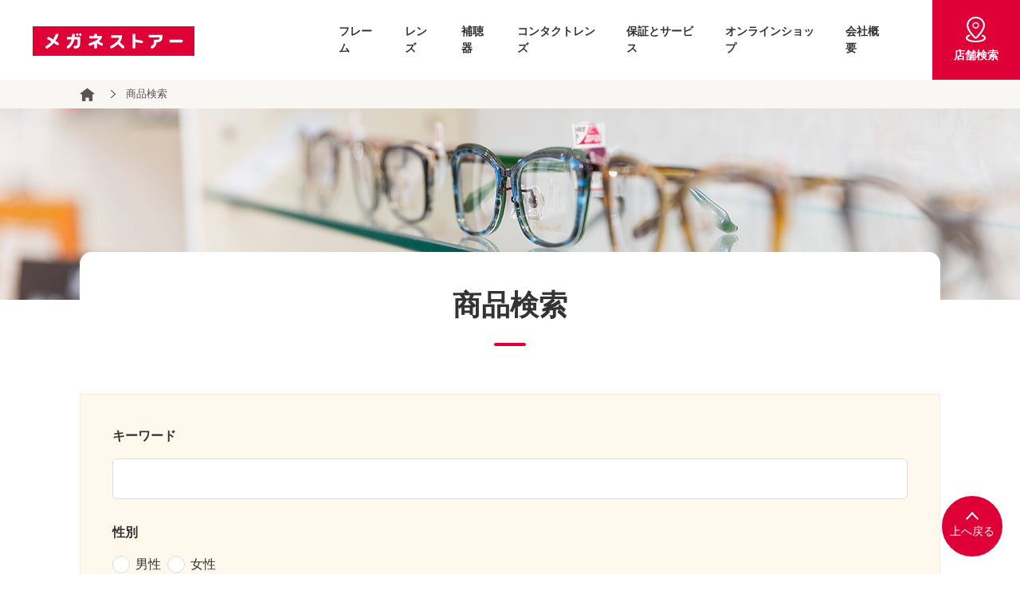

--- FILE ---
content_type: text/html; charset=UTF-8
request_url: https://meganestore.co.jp/meganesearch/
body_size: 9429
content:
<!DOCTYPE html>
<html lang="ja" dir="ltr">
<head prefix="og: http://ogp.me/ns# fb: http://ogp.me/ns/fb# article: http://ogp.me/ns/article#">
<meta charset="UTF-8">
<meta name="viewport" content="width=device-width, initial-scale=1.0" />
<meta http-equiv="X-UA-Compatible" content="IE=edge">

<!-- Google Tag Manager -->
<script>(function(w,d,s,l,i){w[l]=w[l]||[];w[l].push({'gtm.start':
new Date().getTime(),event:'gtm.js'});var f=d.getElementsByTagName(s)[0],
j=d.createElement(s),dl=l!='dataLayer'?'&l='+l:'';j.async=true;j.src=
'https://www.googletagmanager.com/gtm.js?id='+i+dl;f.parentNode.insertBefore(j,f);
})(window,document,'script','dataLayer','GTM-K4V5H5D');</script>
<!-- End Google Tag Manager -->





<meta name="author" content="株式会社アイ・トピア">



<link rel="shortcut icon" href="https://meganestore.co.jp/wp/wp-content/themes/meganestore2020/favicon.ico">
<!-- <link rel="apple-touch-icon-precomposed" href="/webclip.png"> -->

<!-- <link rel="stylesheet" media="all" href="/css/base.css"> -->
<!-- <link rel="stylesheet" media="all" href="/css/layout.css"> -->
<!-- <link rel="stylesheet" media="all" href="/css/style.css"> -->


<!-- TikTok Pixel Code Start -->
<script>
!function (w, d, t) {
w.TiktokAnalyticsObject=t;var ttq=w[t]=w[t]||[];ttq.methods=["page","track","identify","instances","debug","on","off","once","ready","alias","group","enableCookie","disableCookie","holdConsent","revokeConsent","grantConsent"],ttq.setAndDefer=function(t,e){t[e]=function(){t.push([e].concat(Array.prototype.slice.call(arguments,0)))}};for(var i=0;i<ttq.methods.length;i++)ttq.setAndDefer(ttq,ttq.methods[i]);ttq.instance=function(t){for(
var e=ttq._i[t]||[],n=0;n<ttq.methods.length;n++)ttq.setAndDefer(e,ttq.methods[n]);return e},ttq.load=function(e,n){var r="https://analytics.tiktok.com/i18n/pixel/events.js",o=n&&n.partner;ttq._i=ttq._i||{},ttq._i[e]=[],ttq._i[e]._u=r,ttq._t=ttq._t||{},ttq._t[e]=+new Date,ttq._o=ttq._o||{},ttq._o[e]=n||{};n=document.createElement("script")
;n.type="text/javascript",n.async=!0,n.src=r+"?sdkid="+e+"&lib="+t;e=document.getElementsByTagName("script")[0];e.parentNode.insertBefore(n,e)};


ttq.load('D48MFNBC77UABSR4TSA0');
ttq.page();
}(window, document, 'ttq');
</script>
<!-- TikTok Pixel Code End -->

	<style>img:is([sizes="auto" i], [sizes^="auto," i]) { contain-intrinsic-size: 3000px 1500px }</style>
	
		<!-- All in One SEO 4.7.7 - aioseo.com -->
		<title>メガネフレーム | メガネストアー（眼鏡・めがね・コンタクトレンズ・補聴器）</title>
	<meta name="description" content="メガネストアーでの取扱いメガネフレームをお探しいただけます。最適なメガネフレームをお探しの方はこちらよりご覧ください。カテゴリーごとに種類豊富なメガネフレームをご用意しています。" />
	<meta name="robots" content="max-image-preview:large" />
	<link rel="canonical" href="https://meganestore.co.jp/meganesearch/" />
	<meta name="generator" content="All in One SEO (AIOSEO) 4.7.7" />
		<script type="application/ld+json" class="aioseo-schema">
			{"@context":"https:\/\/schema.org","@graph":[{"@type":"BreadcrumbList","@id":"https:\/\/meganestore.co.jp\/meganesearch\/#breadcrumblist","itemListElement":[{"@type":"ListItem","@id":"https:\/\/meganestore.co.jp\/#listItem","position":1,"name":"\u5bb6","item":"https:\/\/meganestore.co.jp\/","nextItem":{"@type":"ListItem","@id":"https:\/\/meganestore.co.jp\/meganesearch\/#listItem","name":"\u5546\u54c1\u691c\u7d22"}},{"@type":"ListItem","@id":"https:\/\/meganestore.co.jp\/meganesearch\/#listItem","position":2,"name":"\u5546\u54c1\u691c\u7d22","previousItem":{"@type":"ListItem","@id":"https:\/\/meganestore.co.jp\/#listItem","name":"\u5bb6"}}]},{"@type":"Organization","@id":"https:\/\/meganestore.co.jp\/#organization","name":"\u30e1\u30ac\u30cd\u30b9\u30c8\u30a2\u30fc\uff08\u773c\u93e1\u30fb\u3081\u304c\u306d\u30fb\u30b3\u30f3\u30bf\u30af\u30c8\u30ec\u30f3\u30ba\u30fb\u88dc\u8074\u5668\uff09","description":"\u30b9\u30fc\u30d1\u30fc\u30d6\u30e9\u30f3\u30c9\u306e\u30e1\u30ac\u30cd\u30d5\u30ec\u30fc\u30e0\u304b\u3089\u304a\u8cb7\u3044\u5f97\u306a\u30bb\u30c3\u30c8\u307e\u3067\u3001\u30ec\u30f3\u30ba\u306f\u9060\u8fd1\u4e21\u7528\u7b49600\u7a2e\u985e\u4ee5\u4e0a\u3092\u3054\u7528\u610f\u3057\u3066\u3044\u307e\u3059\u3002\u30d5\u30ec\u30fc\u30e0\u306f1\u5e74\u9593\u4fdd\u969c\u3001\u30e1\u30f3\u30c6\u30ca\u30f3\u30b9\u306f\u6c38\u4e45\u7121\u6599\u306e\u5b89\u5fc3\u4fdd\u969c\u3067\u304a\u5ba2\u69d8\u3092\u30b5\u30dd\u30fc\u30c8\u3002","url":"https:\/\/meganestore.co.jp\/"},{"@type":"WebPage","@id":"https:\/\/meganestore.co.jp\/meganesearch\/#webpage","url":"https:\/\/meganestore.co.jp\/meganesearch\/","name":"\u30e1\u30ac\u30cd\u30d5\u30ec\u30fc\u30e0 | \u30e1\u30ac\u30cd\u30b9\u30c8\u30a2\u30fc\uff08\u773c\u93e1\u30fb\u3081\u304c\u306d\u30fb\u30b3\u30f3\u30bf\u30af\u30c8\u30ec\u30f3\u30ba\u30fb\u88dc\u8074\u5668\uff09","description":"\u30e1\u30ac\u30cd\u30b9\u30c8\u30a2\u30fc\u3067\u306e\u53d6\u6271\u3044\u30e1\u30ac\u30cd\u30d5\u30ec\u30fc\u30e0\u3092\u304a\u63a2\u3057\u3044\u305f\u3060\u3051\u307e\u3059\u3002\u6700\u9069\u306a\u30e1\u30ac\u30cd\u30d5\u30ec\u30fc\u30e0\u3092\u304a\u63a2\u3057\u306e\u65b9\u306f\u3053\u3061\u3089\u3088\u308a\u3054\u89a7\u304f\u3060\u3055\u3044\u3002\u30ab\u30c6\u30b4\u30ea\u30fc\u3054\u3068\u306b\u7a2e\u985e\u8c4a\u5bcc\u306a\u30e1\u30ac\u30cd\u30d5\u30ec\u30fc\u30e0\u3092\u3054\u7528\u610f\u3057\u3066\u3044\u307e\u3059\u3002","inLanguage":"ja","isPartOf":{"@id":"https:\/\/meganestore.co.jp\/#website"},"breadcrumb":{"@id":"https:\/\/meganestore.co.jp\/meganesearch\/#breadcrumblist"},"datePublished":"2020-03-11T18:46:02+09:00","dateModified":"2020-03-30T16:12:21+09:00"},{"@type":"WebSite","@id":"https:\/\/meganestore.co.jp\/#website","url":"https:\/\/meganestore.co.jp\/","name":"\u30e1\u30ac\u30cd\u30b9\u30c8\u30a2\u30fc\uff08\u773c\u93e1\u30fb\u3081\u304c\u306d\u30fb\u30b3\u30f3\u30bf\u30af\u30c8\u30ec\u30f3\u30ba\u30fb\u88dc\u8074\u5668\uff09","description":"\u30b9\u30fc\u30d1\u30fc\u30d6\u30e9\u30f3\u30c9\u306e\u30e1\u30ac\u30cd\u30d5\u30ec\u30fc\u30e0\u304b\u3089\u304a\u8cb7\u3044\u5f97\u306a\u30bb\u30c3\u30c8\u307e\u3067\u3001\u30ec\u30f3\u30ba\u306f\u9060\u8fd1\u4e21\u7528\u7b49600\u7a2e\u985e\u4ee5\u4e0a\u3092\u3054\u7528\u610f\u3057\u3066\u3044\u307e\u3059\u3002\u30d5\u30ec\u30fc\u30e0\u306f1\u5e74\u9593\u4fdd\u969c\u3001\u30e1\u30f3\u30c6\u30ca\u30f3\u30b9\u306f\u6c38\u4e45\u7121\u6599\u306e\u5b89\u5fc3\u4fdd\u969c\u3067\u304a\u5ba2\u69d8\u3092\u30b5\u30dd\u30fc\u30c8\u3002","inLanguage":"ja","publisher":{"@id":"https:\/\/meganestore.co.jp\/#organization"}}]}
		</script>
		<!-- All in One SEO -->

<link rel='dns-prefetch' href='//ajax.googleapis.com' />
<link rel='stylesheet' id='wp-block-library-css' href='https://meganestore.co.jp/wp/wp-includes/css/dist/block-library/style.min.css' type='text/css' media='all' />
<style id='classic-theme-styles-inline-css' type='text/css'>
/*! This file is auto-generated */
.wp-block-button__link{color:#fff;background-color:#32373c;border-radius:9999px;box-shadow:none;text-decoration:none;padding:calc(.667em + 2px) calc(1.333em + 2px);font-size:1.125em}.wp-block-file__button{background:#32373c;color:#fff;text-decoration:none}
</style>
<style id='global-styles-inline-css' type='text/css'>
:root{--wp--preset--aspect-ratio--square: 1;--wp--preset--aspect-ratio--4-3: 4/3;--wp--preset--aspect-ratio--3-4: 3/4;--wp--preset--aspect-ratio--3-2: 3/2;--wp--preset--aspect-ratio--2-3: 2/3;--wp--preset--aspect-ratio--16-9: 16/9;--wp--preset--aspect-ratio--9-16: 9/16;--wp--preset--color--black: #000000;--wp--preset--color--cyan-bluish-gray: #abb8c3;--wp--preset--color--white: #ffffff;--wp--preset--color--pale-pink: #f78da7;--wp--preset--color--vivid-red: #cf2e2e;--wp--preset--color--luminous-vivid-orange: #ff6900;--wp--preset--color--luminous-vivid-amber: #fcb900;--wp--preset--color--light-green-cyan: #7bdcb5;--wp--preset--color--vivid-green-cyan: #00d084;--wp--preset--color--pale-cyan-blue: #8ed1fc;--wp--preset--color--vivid-cyan-blue: #0693e3;--wp--preset--color--vivid-purple: #9b51e0;--wp--preset--gradient--vivid-cyan-blue-to-vivid-purple: linear-gradient(135deg,rgba(6,147,227,1) 0%,rgb(155,81,224) 100%);--wp--preset--gradient--light-green-cyan-to-vivid-green-cyan: linear-gradient(135deg,rgb(122,220,180) 0%,rgb(0,208,130) 100%);--wp--preset--gradient--luminous-vivid-amber-to-luminous-vivid-orange: linear-gradient(135deg,rgba(252,185,0,1) 0%,rgba(255,105,0,1) 100%);--wp--preset--gradient--luminous-vivid-orange-to-vivid-red: linear-gradient(135deg,rgba(255,105,0,1) 0%,rgb(207,46,46) 100%);--wp--preset--gradient--very-light-gray-to-cyan-bluish-gray: linear-gradient(135deg,rgb(238,238,238) 0%,rgb(169,184,195) 100%);--wp--preset--gradient--cool-to-warm-spectrum: linear-gradient(135deg,rgb(74,234,220) 0%,rgb(151,120,209) 20%,rgb(207,42,186) 40%,rgb(238,44,130) 60%,rgb(251,105,98) 80%,rgb(254,248,76) 100%);--wp--preset--gradient--blush-light-purple: linear-gradient(135deg,rgb(255,206,236) 0%,rgb(152,150,240) 100%);--wp--preset--gradient--blush-bordeaux: linear-gradient(135deg,rgb(254,205,165) 0%,rgb(254,45,45) 50%,rgb(107,0,62) 100%);--wp--preset--gradient--luminous-dusk: linear-gradient(135deg,rgb(255,203,112) 0%,rgb(199,81,192) 50%,rgb(65,88,208) 100%);--wp--preset--gradient--pale-ocean: linear-gradient(135deg,rgb(255,245,203) 0%,rgb(182,227,212) 50%,rgb(51,167,181) 100%);--wp--preset--gradient--electric-grass: linear-gradient(135deg,rgb(202,248,128) 0%,rgb(113,206,126) 100%);--wp--preset--gradient--midnight: linear-gradient(135deg,rgb(2,3,129) 0%,rgb(40,116,252) 100%);--wp--preset--font-size--small: 13px;--wp--preset--font-size--medium: 20px;--wp--preset--font-size--large: 36px;--wp--preset--font-size--x-large: 42px;--wp--preset--spacing--20: 0.44rem;--wp--preset--spacing--30: 0.67rem;--wp--preset--spacing--40: 1rem;--wp--preset--spacing--50: 1.5rem;--wp--preset--spacing--60: 2.25rem;--wp--preset--spacing--70: 3.38rem;--wp--preset--spacing--80: 5.06rem;--wp--preset--shadow--natural: 6px 6px 9px rgba(0, 0, 0, 0.2);--wp--preset--shadow--deep: 12px 12px 50px rgba(0, 0, 0, 0.4);--wp--preset--shadow--sharp: 6px 6px 0px rgba(0, 0, 0, 0.2);--wp--preset--shadow--outlined: 6px 6px 0px -3px rgba(255, 255, 255, 1), 6px 6px rgba(0, 0, 0, 1);--wp--preset--shadow--crisp: 6px 6px 0px rgba(0, 0, 0, 1);}:where(.is-layout-flex){gap: 0.5em;}:where(.is-layout-grid){gap: 0.5em;}body .is-layout-flex{display: flex;}.is-layout-flex{flex-wrap: wrap;align-items: center;}.is-layout-flex > :is(*, div){margin: 0;}body .is-layout-grid{display: grid;}.is-layout-grid > :is(*, div){margin: 0;}:where(.wp-block-columns.is-layout-flex){gap: 2em;}:where(.wp-block-columns.is-layout-grid){gap: 2em;}:where(.wp-block-post-template.is-layout-flex){gap: 1.25em;}:where(.wp-block-post-template.is-layout-grid){gap: 1.25em;}.has-black-color{color: var(--wp--preset--color--black) !important;}.has-cyan-bluish-gray-color{color: var(--wp--preset--color--cyan-bluish-gray) !important;}.has-white-color{color: var(--wp--preset--color--white) !important;}.has-pale-pink-color{color: var(--wp--preset--color--pale-pink) !important;}.has-vivid-red-color{color: var(--wp--preset--color--vivid-red) !important;}.has-luminous-vivid-orange-color{color: var(--wp--preset--color--luminous-vivid-orange) !important;}.has-luminous-vivid-amber-color{color: var(--wp--preset--color--luminous-vivid-amber) !important;}.has-light-green-cyan-color{color: var(--wp--preset--color--light-green-cyan) !important;}.has-vivid-green-cyan-color{color: var(--wp--preset--color--vivid-green-cyan) !important;}.has-pale-cyan-blue-color{color: var(--wp--preset--color--pale-cyan-blue) !important;}.has-vivid-cyan-blue-color{color: var(--wp--preset--color--vivid-cyan-blue) !important;}.has-vivid-purple-color{color: var(--wp--preset--color--vivid-purple) !important;}.has-black-background-color{background-color: var(--wp--preset--color--black) !important;}.has-cyan-bluish-gray-background-color{background-color: var(--wp--preset--color--cyan-bluish-gray) !important;}.has-white-background-color{background-color: var(--wp--preset--color--white) !important;}.has-pale-pink-background-color{background-color: var(--wp--preset--color--pale-pink) !important;}.has-vivid-red-background-color{background-color: var(--wp--preset--color--vivid-red) !important;}.has-luminous-vivid-orange-background-color{background-color: var(--wp--preset--color--luminous-vivid-orange) !important;}.has-luminous-vivid-amber-background-color{background-color: var(--wp--preset--color--luminous-vivid-amber) !important;}.has-light-green-cyan-background-color{background-color: var(--wp--preset--color--light-green-cyan) !important;}.has-vivid-green-cyan-background-color{background-color: var(--wp--preset--color--vivid-green-cyan) !important;}.has-pale-cyan-blue-background-color{background-color: var(--wp--preset--color--pale-cyan-blue) !important;}.has-vivid-cyan-blue-background-color{background-color: var(--wp--preset--color--vivid-cyan-blue) !important;}.has-vivid-purple-background-color{background-color: var(--wp--preset--color--vivid-purple) !important;}.has-black-border-color{border-color: var(--wp--preset--color--black) !important;}.has-cyan-bluish-gray-border-color{border-color: var(--wp--preset--color--cyan-bluish-gray) !important;}.has-white-border-color{border-color: var(--wp--preset--color--white) !important;}.has-pale-pink-border-color{border-color: var(--wp--preset--color--pale-pink) !important;}.has-vivid-red-border-color{border-color: var(--wp--preset--color--vivid-red) !important;}.has-luminous-vivid-orange-border-color{border-color: var(--wp--preset--color--luminous-vivid-orange) !important;}.has-luminous-vivid-amber-border-color{border-color: var(--wp--preset--color--luminous-vivid-amber) !important;}.has-light-green-cyan-border-color{border-color: var(--wp--preset--color--light-green-cyan) !important;}.has-vivid-green-cyan-border-color{border-color: var(--wp--preset--color--vivid-green-cyan) !important;}.has-pale-cyan-blue-border-color{border-color: var(--wp--preset--color--pale-cyan-blue) !important;}.has-vivid-cyan-blue-border-color{border-color: var(--wp--preset--color--vivid-cyan-blue) !important;}.has-vivid-purple-border-color{border-color: var(--wp--preset--color--vivid-purple) !important;}.has-vivid-cyan-blue-to-vivid-purple-gradient-background{background: var(--wp--preset--gradient--vivid-cyan-blue-to-vivid-purple) !important;}.has-light-green-cyan-to-vivid-green-cyan-gradient-background{background: var(--wp--preset--gradient--light-green-cyan-to-vivid-green-cyan) !important;}.has-luminous-vivid-amber-to-luminous-vivid-orange-gradient-background{background: var(--wp--preset--gradient--luminous-vivid-amber-to-luminous-vivid-orange) !important;}.has-luminous-vivid-orange-to-vivid-red-gradient-background{background: var(--wp--preset--gradient--luminous-vivid-orange-to-vivid-red) !important;}.has-very-light-gray-to-cyan-bluish-gray-gradient-background{background: var(--wp--preset--gradient--very-light-gray-to-cyan-bluish-gray) !important;}.has-cool-to-warm-spectrum-gradient-background{background: var(--wp--preset--gradient--cool-to-warm-spectrum) !important;}.has-blush-light-purple-gradient-background{background: var(--wp--preset--gradient--blush-light-purple) !important;}.has-blush-bordeaux-gradient-background{background: var(--wp--preset--gradient--blush-bordeaux) !important;}.has-luminous-dusk-gradient-background{background: var(--wp--preset--gradient--luminous-dusk) !important;}.has-pale-ocean-gradient-background{background: var(--wp--preset--gradient--pale-ocean) !important;}.has-electric-grass-gradient-background{background: var(--wp--preset--gradient--electric-grass) !important;}.has-midnight-gradient-background{background: var(--wp--preset--gradient--midnight) !important;}.has-small-font-size{font-size: var(--wp--preset--font-size--small) !important;}.has-medium-font-size{font-size: var(--wp--preset--font-size--medium) !important;}.has-large-font-size{font-size: var(--wp--preset--font-size--large) !important;}.has-x-large-font-size{font-size: var(--wp--preset--font-size--x-large) !important;}
:where(.wp-block-post-template.is-layout-flex){gap: 1.25em;}:where(.wp-block-post-template.is-layout-grid){gap: 1.25em;}
:where(.wp-block-columns.is-layout-flex){gap: 2em;}:where(.wp-block-columns.is-layout-grid){gap: 2em;}
:root :where(.wp-block-pullquote){font-size: 1.5em;line-height: 1.6;}
</style>
<link rel='stylesheet' id='contact-form-7-css' href='https://meganestore.co.jp/wp/wp-content/plugins/contact-form-7/includes/css/styles.css' type='text/css' media='all' />
<link rel='stylesheet' id='style-css' href='https://meganestore.co.jp/wp/wp-content/themes/meganestore2020/style.css' type='text/css' media='all' />
<link rel='stylesheet' id='wp-pagenavi-css' href='https://meganestore.co.jp/wp/wp-content/plugins/wp-pagenavi/pagenavi-css.css' type='text/css' media='all' />
<script type="text/javascript" src="https://ajax.googleapis.com/ajax/libs/jquery/3.3.1/jquery.min.js" id="jquery-js"></script>
<link rel='shortlink' href='https://meganestore.co.jp/?p=5741' />

<!--[if lt IE 9]><script src="//html5shim.googlecode.com/svn/trunk/html5.js"></script><![endif]-->
<!--[if lt IE 9]><script src="//ajax.googleapis.com/ajax/libs/jquery/1.10.2/jquery.min.js"></script><![endif]-->

</head>

<body class="page-template-default page page-id-5741 wp-embed-responsive page-meganesearch">

<!-- Google Tag Manager (noscript) -->
<noscript><iframe src="https://www.googletagmanager.com/ns.html?id=GTM-K4V5H5D"
height="0" width="0" style="display:none;visibility:hidden"></iframe></noscript>
<!-- End Google Tag Manager (noscript) -->

<div id="top"></div>

<header id="header" class="st-Header" role="banner">
	<div id="header-wrapper" class="st-Header_Wrapper">
		<div class="st-Header_Row">
			<div class="st-Header_LogoArea">
									<div class="st-Header_Logo"><a href="/" class="logo">メガネストアー</a></div>
				
			</div><!-- / .st-logoArea -->
			<nav class="st-Header_Nav">
				<ul class="pc_hide st-Header_Nav-sp">
					<li class="st-Header_Nav-storesearch"><a href="/storesearch/">店舗検索</a></li>
					<li>
						<a id="js-nav-trg" class="">
						<div class="menu-icon">
							<span></span><span></span><span></span>
						</div>
						<div class="txt">メニュー</div>
						</a>
					</li>
				</ul>
				<div class="smart_hide">
					<ul class="st-Header_Nav-pc">
						<li class="st-Header_Nav-pcHasChild"><a href="/megane/">フレーム</a>

						</li>
						<li><a href="/lens/">レンズ</a></li>
						<li><a href="/hearingaid/">補聴器</a></li>
						<li><a href="/contact-lens/">コンタクトレンズ</a></li>
						<li><a href="/support/">保証とサービス</a></li>
						<li><a href="https://onlineshop.meganestore.co.jp/" target="_blank">オンラインショップ</a></li>
						<li><a href="/company/">会社概要</a></li>
						<li><a href="/storesearch/"><img src="https://meganestore.co.jp/wp/wp-content/themes/meganestore2020/img/common/icon_pin_white_pc.png" alt="search">店舗検索</a></li>
					</ul>
				</div>
			</nav>
		</div><!-- /.st-Header_Row -->
	</div><!-- /.st-Header_Wrapper -->

	<div class="smart_hide">
		<div class="st-Header_Nav-pcSubNav">
			<div class="inner">
				<div class="st-Header_Nav-catList">
					<div class="st-Header_Nav-catTitle">LENS SET シリーズ</div>
					<div class="st-Header_Nav-catBody">
						<div class="st-Header_Nav-catName"><a href="/other_brands/style-g/"><img src="https://meganestore.co.jp/wp/wp-content/themes/meganestore2020/img/common/logo_style_g.jpg" alt="STYLE G."></a></div>
						<div class="st-Header_Nav-catName"><a href="/other_brands/neutral/"><img src="https://meganestore.co.jp/wp/wp-content/themes/meganestore2020/img/common/logo_neutral.jpg" alt="NEUTRAL"></a></div>
						<div class="st-Header_Nav-catName"><a href="/other_brands/relux/"><img src="https://meganestore.co.jp/wp/wp-content/themes/meganestore2020/img/common/logo_relux.jpg" alt="Relux"></a></div>
						<div class="st-Header_Nav-catName"><a href="/other_brands/wa-the/"><img src="https://meganestore.co.jp/wp/wp-content/themes/meganestore2020/img/common/logo_wathe.jpg" alt="Wa THE"></a></div>
						<div class="st-Header_Nav-catName"><a href="/wonder-light/"><img src="https://meganestore.co.jp/wp/wp-content/themes/meganestore2020/img/common/logo_wonder_light.jpg" alt="Wonder Light"></a></div>
						<div class="st-Header_Nav-catName"><a href="/other_brands/gin/"><img src="https://meganestore.co.jp/wp/wp-content/themes/meganestore2020/img/common/logo_gin.jpg" alt="GIN eyewear"></a></div>
						<div class="st-Header_Nav-catName"><a href="/other_brands/shrewd/"><img src="https://meganestore.co.jp/wp/wp-content/themes/meganestore2020/img/common/logo_shrewd.jpg" alt="Shrewd"></a></div>
						<div class="st-Header_Nav-catName"><a href="/other_brands/lu-fran/"><img src="https://meganestore.co.jp/wp/wp-content/themes/meganestore2020/img/common/logo_lu_fran.jpg" alt="Lu.Fran"></a></div>
					</div>
				</div>
				<div class="st-Header_Nav-catList">
					<div class="st-Header_Nav-catTitle">ブランドメガネフレーム</div>
					<div class="st-Header_Nav-catBody">
						<div class="st-Header_Nav-catName"><a href="/other_brands/ray-ban-glasses/"><img src="https://meganestore.co.jp/wp/wp-content/themes/meganestore2020/img/common/logo_rayban.jpg" alt="Ray Ban"></a></div>
						<div class="st-Header_Nav-catName"><a href="/other_brands/beams-design/"><img src="https://meganestore.co.jp/wp/wp-content/themes/meganestore2020/img/common/logo_beams_design.jpg" alt="BEAMS DESIGN"></a></div>
						<div class="st-Header_Nav-catName"><a href="/other_brands/furla/"><img src="https://meganestore.co.jp/wp/wp-content/themes/meganestore2020/img/common/logo_furla.jpg" alt="FURLA"></a></div>
						<div class="st-Header_Nav-catName"><a href="/other_brands/agnes-b/"><img src="https://meganestore.co.jp/wp/wp-content/themes/meganestore2020/img/common/logo_agnes-b.jpg" alt="アニエスベー"></a></div>
						<div class="st-Header_Nav-catName"><a href="/other_brands/gladd/"><img src="https://meganestore.co.jp/wp/wp-content/themes/meganestore2020/img/common/logo_gladd.jpg" alt="gladd"></a></div>
						<div class="st-Header_Nav-catName"><a href="/other_brands/eyes-cloud/"><img src="https://meganestore.co.jp/wp/wp-content/themes/meganestore2020/img/common/logo_eyes_cloud.jpg" alt="EYEs CLOUD"></a></div>
						<div class="st-Header_Nav-catName"><a href="/other_brands/line-art/"><img src="https://meganestore.co.jp/wp/wp-content/themes/meganestore2020/img/common/logo_line_art.jpg" alt="Line Art CHARMANT"></a></div>
						<div class="st-Header_Nav-catName"><a href="/other_brands/mens-mark/"><img src="https://meganestore.co.jp/wp/wp-content/themes/meganestore2020/img/common/logo_mensmark.jpg" alt="MENSMARK CHARMANT"></a></div>
					</div>
				</div>
				<div class="st-Header_Nav-catList">
					<div class="st-Header_Nav-catTitle">ブランドサングラス</div>
					<div class="st-Header_Nav-catBody">
						<div class="st-Header_Nav-catName"><a href="/other_brands/ray-ban-sunglasses/"><img src="https://meganestore.co.jp/wp/wp-content/themes/meganestore2020/img/common/logo_rayban.jpg" alt="Ray-Ban"></a></div>
						<div class="st-Header_Nav-catName"><a href="/other_brands/oakley-sunglasses/"><img src="https://meganestore.co.jp/wp/wp-content/themes/meganestore2020/img/common/logo_oakley.jpg" alt="OAKLEY"></a></div>
						<div class="st-Header_Nav-catName"><a href="/other_brands/adidas/"><img src="https://meganestore.co.jp/wp/wp-content/themes/meganestore2020/img/common/logo_adidas.jpg" alt="adidas"></a></div>
						<div class="st-Header_Nav-catName"><a href="/other_brands/Glar/"><img src="https://meganestore.co.jp/wp/wp-content/themes/meganestore2020/img/common/logo_glar.jpg" alt="Glar/"></a></div>
					</div>
				</div>
				<p class="st-Header_Search-item"><a href="/meganesearch/">商品検索</a></p>
			</div>
		</div><!-- /.st-Header_Nav-pcSubNav -->
	</div><!-- /.smart_hide -->


	<nav id="js-Header_NavAc" class="st-Header_NavAc pc_hide">
		<div class="st-Header_NavAc-bg">
			<ul class="st-Header_NavAc-mainList">
				<li class="st-Header_NavAc-search">
					<a href="/meganesearch/"><img class="arrow" src="https://meganestore.co.jp/wp/wp-content/themes/meganestore2020/img/common/icon_search_red_sp.png" alt="→">商品検索</a>
				</li>
				<li class="st-Header_NavAc-main st-Header_NavAc-mainHasChild">
					<div class="st-Header_NavAc-mainTrg"><img class="icon" src="https://meganestore.co.jp/wp/wp-content/themes/meganestore2020/img/common/icon_menu_glass_sp.png" alt="">フレーム</div>
					<div class="st-Header_Nav-catList">
						<div class="st-Header_Nav-catTitle">LENS SET シリーズ</div>
						<div class="st-Header_Nav-catBody">
							<div class="st-Header_Nav-catName"><a href="/other_brands/style-g/"><img src="https://meganestore.co.jp/wp/wp-content/themes/meganestore2020/img/common/logo_style_g.jpg" alt="STYLE G."></a></div>
							<div class="st-Header_Nav-catName"><a href="/other_brands/neutral/"><img src="https://meganestore.co.jp/wp/wp-content/themes/meganestore2020/img/common/logo_neutral.jpg" alt="NEUTRAL"></a></div>
							<div class="st-Header_Nav-catName"><a href="/other_brands/relux/"><img src="https://meganestore.co.jp/wp/wp-content/themes/meganestore2020/img/common/logo_relux.jpg" alt="Relux"></a></div>
							<div class="st-Header_Nav-catName"><a href="/other_brands/wa-the/"><img src="https://meganestore.co.jp/wp/wp-content/themes/meganestore2020/img/common/logo_wathe.jpg" alt="Wa THE"></a></div>
							<div class="st-Header_Nav-catName"><a href="/wonder-light/"><img src="https://meganestore.co.jp/wp/wp-content/themes/meganestore2020/img/common/logo_wonder_light.jpg" alt="Wonder Light"></a></div>
							<div class="st-Header_Nav-catName"><a href="/other_brands/gin/"><img src="https://meganestore.co.jp/wp/wp-content/themes/meganestore2020/img/common/logo_gin.jpg" alt="GIN eyewear"></a></div>
							<div class="st-Header_Nav-catName"><a href="/other_brands/shrewd/"><img src="https://meganestore.co.jp/wp/wp-content/themes/meganestore2020/img/common/logo_shrewd.jpg" alt="Shrewd"></a></div>
							<div class="st-Header_Nav-catName"><a href="/other_brands/lu-fran/"><img src="https://meganestore.co.jp/wp/wp-content/themes/meganestore2020/img/common/logo_lu_fran.jpg" alt="Lu.Fran"></a></div>
						</div>
					</div>
					<div class="st-Header_Nav-catList">
						<div class="st-Header_Nav-catTitle">ブランドメガネフレーム</div>
						<div class="st-Header_Nav-catBody">
							<div class="st-Header_Nav-catName"><a href="/other_brands/ray-ban-glasses/"><img src="https://meganestore.co.jp/wp/wp-content/themes/meganestore2020/img/common/logo_rayban.jpg" alt="Ray Ban"></a></div>
							<div class="st-Header_Nav-catName"><a href="/other_brands/beams-design/"><img src="https://meganestore.co.jp/wp/wp-content/themes/meganestore2020/img/common/logo_beams_design.jpg" alt="BEAMS DESIGN"></a></div>
							<div class="st-Header_Nav-catName"><a href="/other_brands/furla/"><img src="https://meganestore.co.jp/wp/wp-content/themes/meganestore2020/img/common/logo_furla.jpg" alt="FURLA"></a></div>
							<div class="st-Header_Nav-catName"><a href="/other_brands/agnes-b/"><img src="https://meganestore.co.jp/wp/wp-content/themes/meganestore2020/img/common/logo_agnes-b.jpg" alt="アニエスベー"></a></div>
							<div class="st-Header_Nav-catName"><a href="/other_brands/gladd/"><img src="https://meganestore.co.jp/wp/wp-content/themes/meganestore2020/img/common/logo_gladd.jpg" alt="gladd"></a></div>
							<div class="st-Header_Nav-catName"><a href="/other_brands/eyes-cloud/"><img src="https://meganestore.co.jp/wp/wp-content/themes/meganestore2020/img/common/logo_eyes_cloud.jpg" alt="EYEs CLOUD"></a></div>
							<div class="st-Header_Nav-catName"><a href="/other_brands/line-art/"><img src="https://meganestore.co.jp/wp/wp-content/themes/meganestore2020/img/common/logo_line_art.jpg" alt="Line Art CHARMANT"></a></div>
							<div class="st-Header_Nav-catName"><a href="/other_brands/mens-mark/"><img src="https://meganestore.co.jp/wp/wp-content/themes/meganestore2020/img/common/logo_mensmark.jpg" alt="MENSMARK CHARMANT"></a></div>
						</div>
					</div>
					<div class="st-Header_Nav-catList">
						<div class="st-Header_Nav-catTitle">ブランドサングラス</div>
						<div class="st-Header_Nav-catBody">
							<div class="st-Header_Nav-catName"><a href="/other_brands/ray-ban-sunglasses/"><img src="https://meganestore.co.jp/wp/wp-content/themes/meganestore2020/img/common/logo_rayban.jpg" alt="Ray-Ban"></a></div>
							<div class="st-Header_Nav-catName"><a href="/other_brands/oakley-sunglasses/"><img src="https://meganestore.co.jp/wp/wp-content/themes/meganestore2020/img/common/logo_oakley.jpg" alt="OAKLEY"></a></div>
							<div class="st-Header_Nav-catName"><a href="/other_brands/adidas/"><img src="https://meganestore.co.jp/wp/wp-content/themes/meganestore2020/img/common/logo_adidas.jpg" alt="adidas"></a></div>
							<div class="st-Header_Nav-catName"><a href="/other_brands/glar/"><img src="https://meganestore.co.jp/wp/wp-content/themes/meganestore2020/img/common/logo_glar.jpg" alt="glar"></a></div>
						</div>
					</div>
				</li>
				<li class="st-Header_NavAc-main"><a href="/lens/"><span><img class="icon" src="https://meganestore.co.jp/wp/wp-content/themes/meganestore2020/img/common/icon_menu_lens_sp.png" alt="">レンズ</span><img class="arrow" src="https://meganestore.co.jp/wp/wp-content/themes/meganestore2020/img/common/icon_arrow_sp.png" alt="→"></a></li>
				<li class="st-Header_NavAc-main"><a href="/hearingaid/"><span><img class="icon" src="https://meganestore.co.jp/wp/wp-content/themes/meganestore2020/img/common/icon_menu_hearing_aid_sp.png" alt="">補聴器</span><img class="arrow" src="https://meganestore.co.jp/wp/wp-content/themes/meganestore2020/img/common/icon_arrow_sp.png" alt="→"></a></li>
				<li class="st-Header_NavAc-main"><a href="/contact-lens/"><span><img class="icon" src="https://meganestore.co.jp/wp/wp-content/themes/meganestore2020/img/common/icon_menu_contact_lens_sp.png" alt="">コンタクトレンズ</span><img class="arrow" src="https://meganestore.co.jp/wp/wp-content/themes/meganestore2020/img/common/icon_arrow_sp.png" alt="→"></a></li>
				<li class="st-Header_NavAc-main"><a href="/support/"><span><img class="icon" src="https://meganestore.co.jp/wp/wp-content/themes/meganestore2020/img/common/icon_menu_support_sp.png" alt="">保証とサービス</span><img class="arrow" src="https://meganestore.co.jp/wp/wp-content/themes/meganestore2020/img/common/icon_arrow_sp.png" alt="→"></a></li>
				<li class="st-Header_NavAc-main"><a href="https://onlineshop.meganestore.co.jp/" target="_blank"><span><img class="icon" src="https://meganestore.co.jp/wp/wp-content/themes/meganestore2020/img/common/icon_menu_shop_sp.png" alt="">オンラインショップ</span><img class="arrow" src="https://meganestore.co.jp/wp/wp-content/themes/meganestore2020/img/common/icon_arrow_sp.png" alt="→"></a></li>
				<li class="st-Header_NavAc-main"><a href="/company/"><span><img class="icon" src="https://meganestore.co.jp/wp/wp-content/themes/meganestore2020/img/common/icon_menu_company_sp.png" alt="">会社概要</span><img class="arrow" src="https://meganestore.co.jp/wp/wp-content/themes/meganestore2020/img/common/icon_arrow_sp.png" alt="→"></a></li>
			</ul>
			<ul class="st-Header_NavAc-subList">
				<li class="st-Header_NavAc-sub"><a href="/recruit/">採用情報</a></li>
				<li class="st-Header_NavAc-sub"><a href="/contact/">お問い合わせ</a></li>
				<li class="st-Header_NavAc-sub"><a href="/faq/">よくある質問</a></li>
				<li class="sw-Button_Link st-Header_NavAc-close"><a id="js-nav-trg-close" href=""><img src="https://meganestore.co.jp/wp/wp-content/themes/meganestore2020/img/common/icon_close_sp.png" alt="×">閉じる</a></li>
			</ul>
		</div>
	</nav>

	<div class="pc_hide st-NavOverlay"></div>
</header><!-- / #header -->


<div id="content">
		<div id="breadcrumbs-head" class="breadcrumbs breadcrumbs-head smart_hide" typeof="BreadcrumbList" vocab="https://schema.org/">
		<div class="inner">
			<div class="breadWrap">
				<!-- Breadcrumb NavXT 7.4.1 -->
<span property="itemListElement" typeof="ListItem"><a property="item" typeof="WebPage" title="Go to メガネストアー（眼鏡・めがね・コンタクトレンズ・補聴器）." href="https://meganestore.co.jp" class="home" ><span property="name">メガネストアー（眼鏡・めがね・コンタクトレンズ・補聴器）</span></a><meta property="position" content="1"></span><span class="post post-page current-item">商品検索</span>			</div>
		</div>
	</div>
	


<main id="main" role="main">
	<div class="fk-title">
	<div class="fk-title_mainImg">
		<img class="fk-title_img pc-only" src="https://meganestore.co.jp/wp/wp-content/themes/meganestore2020/img/search_megane/bg_title.jpg" alt="">
		<img class="fk-title_img sp-only" src="https://meganestore.co.jp/wp/wp-content/themes/meganestore2020/img/search_megane/bg_title_sp.jpg" alt="">
	</div>
	<h1 class="fk-title_head">商品検索</h1>
	</div>
	<div class="inner inner-sm">
	

<!-------- 表示させる部分 -------->
<div class="fk-box">
	<!-------- 条件検索 -------->
	<!-- <form method="get" action="https://meganestore.co.jp/megane"> -->
	<form method="get" action="https://meganestore.co.jp">
		<input type="hidden" name="post_type" value="megane">
		<dl class="fk-form fk-form_search">
			<!-------- キーワード検索欄の部分 -------->
			<dt class="fk-form_label">キーワード</dt>
			<dd class="fk-form_body">
			<input type="search" class="fk-input hidden-search-field" name="s" value="" />
			</dd>
			<dt class="fk-form_label">性別</dt>
		<dd class="fk-form_body">
		<label class="fk-input_radio-label">
			<input class="fk-input fk-input_radio" type="radio" name="sex" value="homme">男性&nbsp;<br class="sp-only">
		</label>
		<label class="fk-input_radio-label">
			<input class="fk-input fk-input_radio" type="radio" name="sex" value="femme">女性&nbsp;
		</label>
		<!--
		<label class="fk-input_radio-label">
			<input class="fk-input fk-input_radio" type="radio" name="sex" value="unisex">ユニセックス&nbsp;
		</label>
		-->
		</dd>
			<!-- <dt class="fk-form_label">カテゴリー</dt>
		<dd class="fk-form_body">
					<label class="fk-input_check-label">
			<input class="fk-input fk-input_check"  type="checkbox" name="scene[]" value="business">ビジネス/フォーマル		</label>
					<label class="fk-input_check-label">
			<input class="fk-input fk-input_check"  type="checkbox" name="scene[]" value="elegance">エレガンス		</label>
					<label class="fk-input_check-label">
			<input class="fk-input fk-input_check"  type="checkbox" name="scene[]" value="casual">カジュアル		</label>
					<label class="fk-input_check-label">
			<input class="fk-input fk-input_check"  type="checkbox" name="scene[]" value="classic">クラシック		</label>
					<label class="fk-input_check-label">
			<input class="fk-input fk-input_check"  type="checkbox" name="scene[]" value="lightness">軽量		</label>
							</dd> -->

		
		<dt class="fk-form_label">セット</dt>
		<dd class="fk-form_body">
		
		<label class="fk-input_check-label">
			<input class="fk-input fk-input_check" type="checkbox" name="sets[]" value="set01">LENS SET シリーズ
		</label>
		</dd>



		<dt class="fk-form_label">フレームの形</dt>
		<dd class="fk-form_body">
		<label class="fk-input_check-label fk-input_check-label-shape fk-input_check-label-shapeOval">
			<input class="fk-input fk-input_check" type="checkbox" name="frame_shape[]" value="oval">オーバル型
		</label><br class="sp-only">
		<label class="fk-input_check-label fk-input_check-label-shape fk-input_check-label-shapeWellington">
			<input class="fk-input fk-input_check" type="checkbox" name="frame_shape[]" value="wellington">ウェリントン型
		</label><br class="sp-only">
		<label class="fk-input_check-label fk-input_check-label-shape fk-input_check-label-shapeSquare">
			<input class="fk-input fk-input_check" type="checkbox" name="frame_shape[]" value="square">スクエア型
		</label><br class="sp-only">
		<label class="fk-input_check-label fk-input_check-label-shape fk-input_check-label-shapeRound">
			<input class="fk-input fk-input_check" type="checkbox" name="frame_shape[]" value="round">ラウンド型
		</label><br class="sp-only">
		<label class="fk-input_check-label fk-input_check-label-shape fk-input_check-label-shapeBoston">
			<input class="fk-input fk-input_check" type="checkbox" name="frame_shape[]" value="boston">ボストン型
		</label>
		</dd>
		<dt class="fk-form_label">カラー</dt>
		<dd class="fk-form_body u-flex-sp">
		<label class="fk-input_check-label fk-input_check-label-color fk-input_check-label-colorBrown">
			<input class="fk-input fk-input_check" type="checkbox" name="frame_color[]" value="brown">ブラウン
		</label>
		<label class="fk-input_check-label fk-input_check-label-color fk-input_check-label-colorBlack">
			<input class="fk-input fk-input_check" type="checkbox" name="frame_color[]" value="black">ブラック
		</label>
		<label class="fk-input_check-label fk-input_check-label-color fk-input_check-label-colorGlay">
			<input class="fk-input fk-input_check" type="checkbox" name="frame_color[]" value="glay">グレー
		</label>
		<label class="fk-input_check-label fk-input_check-label-color fk-input_check-label-colorRed">
			<input class="fk-input fk-input_check" type="checkbox" name="frame_color[]" value="red">レッド
		</label>
		<label class="fk-input_check-label fk-input_check-label-color fk-input_check-label-colorPink">
			<input class="fk-input fk-input_check" type="checkbox" name="frame_color[]" value="pink">ピンク
		</label>
		<label class="fk-input_check-label fk-input_check-label-color fk-input_check-label-colorPurple">
			<input class="fk-input fk-input_check" type="checkbox" name="frame_color[]" value="purple">パープル
		</label>
		<label class="fk-input_check-label fk-input_check-label-color fk-input_check-label-colorBlue">
			<input class="fk-input fk-input_check" type="checkbox" name="frame_color[]" value="blue">ブルー
		</label>
		<label class="fk-input_check-label fk-input_check-label-color fk-input_check-label-colorGold">
			<input class="fk-input fk-input_check" type="checkbox" name="frame_color[]" value="gold">ゴールド
		</label>
		<label class="fk-input_check-label fk-input_check-label-color fk-input_check-label-colorSilver">
			<input class="fk-input fk-input_check" type="checkbox" name="frame_color[]" value="silver">シルバー
		</label>
		<label class="fk-input_check-label fk-input_check-label-color fk-input_check-label-colorGreen">
			<input class="fk-input fk-input_check" type="checkbox" name="frame_color[]" value="green">グリーン
		</label>
		<label class="fk-input_check-label fk-input_check-label-color fk-input_check-label-colorOrange">
			<input class="fk-input fk-input_check" type="checkbox" name="frame_color[]" value="orange">オレンジ
		</label>
		<label class="fk-input_check-label fk-input_check-label-color fk-input_check-label-colorYellow">
			<input class="fk-input fk-input_check" type="checkbox" name="frame_color[]" value="yellow">イエロー
		</label>
		<label class="fk-input_check-label fk-input_check-label-color fk-input_check-label-colorWhite">
			<input class="fk-input fk-input_check" type="checkbox" name="frame_color[]" value="white">ホワイト
		</label>
		<label class="fk-input_check-label fk-input_check-label-color fk-input_check-label-colorClear">
			<input class="fk-input fk-input_check" type="checkbox" name="frame_color[]" value="clear">クリア
		</label>
		</dd>
		</dl>
		<input class="fk-btn fk-btn_search" type="submit" value="検索する">
	</form>
</div>	
		</div><!-- /.inner /.inner-sm -->
</main><!-- / #main -->


</div><!-- / #content -->

	<div class="breadcrumbs breadcrumbs-foot pc_hide" typeof="BreadcrumbList" vocab="https://schema.org/">
		<div class="inner">
			<div class="breadWrap">
				<!-- Breadcrumb NavXT 7.4.1 -->
<span property="itemListElement" typeof="ListItem"><a property="item" typeof="WebPage" title="Go to メガネストアー（眼鏡・めがね・コンタクトレンズ・補聴器）." href="https://meganestore.co.jp" class="home" ><span property="name">メガネストアー（眼鏡・めがね・コンタクトレンズ・補聴器）</span></a><meta property="position" content="1"></span><span class="post post-page current-item">商品検索</span>			</div>
		</div>
	</div>

<div id="goTop">
<a href="#top"><img src="https://meganestore.co.jp/wp/wp-content/themes/meganestore2020/img/common/pagetop_sp.png" alt="pagetop" class="js-image-switch"><span class="smart_hide">上へ戻る</span></a>
</div><!-- / #goTop -->

<footer id="footer" class="st-Footer">
<ul class="st-Footer_SNS">
<li><a href="https://www.instagram.com/meganestore_official/" target="_blank"><img src="https://meganestore.co.jp/wp/wp-content/themes/meganestore2020/img/common/icon_insta.png" alt="Instagram"></a></li>
<li><a href="https://www.facebook.com/meganestore.jp/" target="_blank"><img src="https://meganestore.co.jp/wp/wp-content/themes/meganestore2020/img/common/icon_fb.svg" alt="facebook"></a></li>
<li><a href="https://page.line.me/kby4752t" target="_blank"><img src="https://meganestore.co.jp/wp/wp-content/themes/meganestore2020/img/common/icon_line.svg" alt="LINE"></a></li>
</ul>
<p class="st-Footer_Logo"><a href="/"><img src="https://meganestore.co.jp/wp/wp-content/themes/meganestore2020/img/common/logo_foot_sp.png" alt="メガネストアー" class="js-image-switch"></a></p>

<nav class="st-Footer_Nav">
	<ul>
		<li><a href="/">HOME</a></li>
		<li><a href="/company/">会社概要</a></li>
		<li><a href="/recruit/">採用情報</a></li>
		<li><a href="/contact/">お問い合わせ</a></li>
		<li><a href="/shop/">店舗物件情報</a></li>
		<li><a href="/faq/">よくある質問</a></li>
		<li><a href="/privacy/">プライバシーポリシー</a></li>
	</ul>
</nav>
<div class="st-Footer_Copyright">
	<p><small>&copy;2020 EYETOPIA Co.,Ltd. All RIghts Reserved</small></p>
</div>
</footer><!-- / #footer -->

<script type="text/javascript" src="https://meganestore.co.jp/wp/wp-includes/js/dist/hooks.min.js" id="wp-hooks-js"></script>
<script type="text/javascript" src="https://meganestore.co.jp/wp/wp-includes/js/dist/i18n.min.js" id="wp-i18n-js"></script>
<script type="text/javascript" id="wp-i18n-js-after">
/* <![CDATA[ */
wp.i18n.setLocaleData( { 'text direction\u0004ltr': [ 'ltr' ] } );
/* ]]> */
</script>
<script type="text/javascript" src="https://meganestore.co.jp/wp/wp-content/plugins/contact-form-7/includes/swv/js/index.js" id="swv-js"></script>
<script type="text/javascript" id="contact-form-7-js-translations">
/* <![CDATA[ */
( function( domain, translations ) {
	var localeData = translations.locale_data[ domain ] || translations.locale_data.messages;
	localeData[""].domain = domain;
	wp.i18n.setLocaleData( localeData, domain );
} )( "contact-form-7", {"translation-revision-date":"2024-11-05 02:21:01+0000","generator":"GlotPress\/4.0.1","domain":"messages","locale_data":{"messages":{"":{"domain":"messages","plural-forms":"nplurals=1; plural=0;","lang":"ja_JP"},"This contact form is placed in the wrong place.":["\u3053\u306e\u30b3\u30f3\u30bf\u30af\u30c8\u30d5\u30a9\u30fc\u30e0\u306f\u9593\u9055\u3063\u305f\u4f4d\u7f6e\u306b\u7f6e\u304b\u308c\u3066\u3044\u307e\u3059\u3002"],"Error:":["\u30a8\u30e9\u30fc:"]}},"comment":{"reference":"includes\/js\/index.js"}} );
/* ]]> */
</script>
<script type="text/javascript" id="contact-form-7-js-before">
/* <![CDATA[ */
var wpcf7 = {
    "api": {
        "root": "https:\/\/meganestore.co.jp\/wp-json\/",
        "namespace": "contact-form-7\/v1"
    }
};
/* ]]> */
</script>
<script type="text/javascript" src="https://meganestore.co.jp/wp/wp-content/plugins/contact-form-7/includes/js/index.js" id="contact-form-7-js"></script>
<script type="text/javascript" src="https://meganestore.co.jp/wp/wp-content/themes/meganestore2020/js/lodash.min.js" id="lodash_js-js"></script>
<script type="text/javascript" src="https://meganestore.co.jp/wp/wp-content/themes/meganestore2020/js/common.js" id="common_js-js"></script>
<script type="text/javascript" src="https://www.google.com/recaptcha/api.js?render=6LfzWPwUAAAAAFiXIE0lCwys9iObEDNvXoT8gWlW" id="google-recaptcha-js"></script>
<script type="text/javascript" src="https://meganestore.co.jp/wp/wp-includes/js/dist/vendor/wp-polyfill.min.js" id="wp-polyfill-js"></script>
<script type="text/javascript" id="wpcf7-recaptcha-js-before">
/* <![CDATA[ */
var wpcf7_recaptcha = {
    "sitekey": "6LfzWPwUAAAAAFiXIE0lCwys9iObEDNvXoT8gWlW",
    "actions": {
        "homepage": "homepage",
        "contactform": "contactform"
    }
};
/* ]]> */
</script>
<script type="text/javascript" src="https://meganestore.co.jp/wp/wp-content/plugins/contact-form-7/modules/recaptcha/index.js" id="wpcf7-recaptcha-js"></script>


<script type="application/ld+json">{"@context":"http://schema.org","@type":"BreadcrumbList","itemListElement":[{"@type":"ListItem","position":1,"item":{"@id":"https://meganestore.co.jp","name":"メガネストアー（眼鏡・めがね・コンタクトレンズ・補聴器）"}},{"@type":"ListItem","position":2,"item":{"@id":"https://meganestore.co.jp/meganesearch/","name":"商品検索"}}]}</script>

</body>
</html>

--- FILE ---
content_type: text/html; charset=utf-8
request_url: https://www.google.com/recaptcha/api2/anchor?ar=1&k=6LfzWPwUAAAAAFiXIE0lCwys9iObEDNvXoT8gWlW&co=aHR0cHM6Ly9tZWdhbmVzdG9yZS5jby5qcDo0NDM.&hl=en&v=N67nZn4AqZkNcbeMu4prBgzg&size=invisible&anchor-ms=20000&execute-ms=30000&cb=as7ho9j0eqn4
body_size: 48733
content:
<!DOCTYPE HTML><html dir="ltr" lang="en"><head><meta http-equiv="Content-Type" content="text/html; charset=UTF-8">
<meta http-equiv="X-UA-Compatible" content="IE=edge">
<title>reCAPTCHA</title>
<style type="text/css">
/* cyrillic-ext */
@font-face {
  font-family: 'Roboto';
  font-style: normal;
  font-weight: 400;
  font-stretch: 100%;
  src: url(//fonts.gstatic.com/s/roboto/v48/KFO7CnqEu92Fr1ME7kSn66aGLdTylUAMa3GUBHMdazTgWw.woff2) format('woff2');
  unicode-range: U+0460-052F, U+1C80-1C8A, U+20B4, U+2DE0-2DFF, U+A640-A69F, U+FE2E-FE2F;
}
/* cyrillic */
@font-face {
  font-family: 'Roboto';
  font-style: normal;
  font-weight: 400;
  font-stretch: 100%;
  src: url(//fonts.gstatic.com/s/roboto/v48/KFO7CnqEu92Fr1ME7kSn66aGLdTylUAMa3iUBHMdazTgWw.woff2) format('woff2');
  unicode-range: U+0301, U+0400-045F, U+0490-0491, U+04B0-04B1, U+2116;
}
/* greek-ext */
@font-face {
  font-family: 'Roboto';
  font-style: normal;
  font-weight: 400;
  font-stretch: 100%;
  src: url(//fonts.gstatic.com/s/roboto/v48/KFO7CnqEu92Fr1ME7kSn66aGLdTylUAMa3CUBHMdazTgWw.woff2) format('woff2');
  unicode-range: U+1F00-1FFF;
}
/* greek */
@font-face {
  font-family: 'Roboto';
  font-style: normal;
  font-weight: 400;
  font-stretch: 100%;
  src: url(//fonts.gstatic.com/s/roboto/v48/KFO7CnqEu92Fr1ME7kSn66aGLdTylUAMa3-UBHMdazTgWw.woff2) format('woff2');
  unicode-range: U+0370-0377, U+037A-037F, U+0384-038A, U+038C, U+038E-03A1, U+03A3-03FF;
}
/* math */
@font-face {
  font-family: 'Roboto';
  font-style: normal;
  font-weight: 400;
  font-stretch: 100%;
  src: url(//fonts.gstatic.com/s/roboto/v48/KFO7CnqEu92Fr1ME7kSn66aGLdTylUAMawCUBHMdazTgWw.woff2) format('woff2');
  unicode-range: U+0302-0303, U+0305, U+0307-0308, U+0310, U+0312, U+0315, U+031A, U+0326-0327, U+032C, U+032F-0330, U+0332-0333, U+0338, U+033A, U+0346, U+034D, U+0391-03A1, U+03A3-03A9, U+03B1-03C9, U+03D1, U+03D5-03D6, U+03F0-03F1, U+03F4-03F5, U+2016-2017, U+2034-2038, U+203C, U+2040, U+2043, U+2047, U+2050, U+2057, U+205F, U+2070-2071, U+2074-208E, U+2090-209C, U+20D0-20DC, U+20E1, U+20E5-20EF, U+2100-2112, U+2114-2115, U+2117-2121, U+2123-214F, U+2190, U+2192, U+2194-21AE, U+21B0-21E5, U+21F1-21F2, U+21F4-2211, U+2213-2214, U+2216-22FF, U+2308-230B, U+2310, U+2319, U+231C-2321, U+2336-237A, U+237C, U+2395, U+239B-23B7, U+23D0, U+23DC-23E1, U+2474-2475, U+25AF, U+25B3, U+25B7, U+25BD, U+25C1, U+25CA, U+25CC, U+25FB, U+266D-266F, U+27C0-27FF, U+2900-2AFF, U+2B0E-2B11, U+2B30-2B4C, U+2BFE, U+3030, U+FF5B, U+FF5D, U+1D400-1D7FF, U+1EE00-1EEFF;
}
/* symbols */
@font-face {
  font-family: 'Roboto';
  font-style: normal;
  font-weight: 400;
  font-stretch: 100%;
  src: url(//fonts.gstatic.com/s/roboto/v48/KFO7CnqEu92Fr1ME7kSn66aGLdTylUAMaxKUBHMdazTgWw.woff2) format('woff2');
  unicode-range: U+0001-000C, U+000E-001F, U+007F-009F, U+20DD-20E0, U+20E2-20E4, U+2150-218F, U+2190, U+2192, U+2194-2199, U+21AF, U+21E6-21F0, U+21F3, U+2218-2219, U+2299, U+22C4-22C6, U+2300-243F, U+2440-244A, U+2460-24FF, U+25A0-27BF, U+2800-28FF, U+2921-2922, U+2981, U+29BF, U+29EB, U+2B00-2BFF, U+4DC0-4DFF, U+FFF9-FFFB, U+10140-1018E, U+10190-1019C, U+101A0, U+101D0-101FD, U+102E0-102FB, U+10E60-10E7E, U+1D2C0-1D2D3, U+1D2E0-1D37F, U+1F000-1F0FF, U+1F100-1F1AD, U+1F1E6-1F1FF, U+1F30D-1F30F, U+1F315, U+1F31C, U+1F31E, U+1F320-1F32C, U+1F336, U+1F378, U+1F37D, U+1F382, U+1F393-1F39F, U+1F3A7-1F3A8, U+1F3AC-1F3AF, U+1F3C2, U+1F3C4-1F3C6, U+1F3CA-1F3CE, U+1F3D4-1F3E0, U+1F3ED, U+1F3F1-1F3F3, U+1F3F5-1F3F7, U+1F408, U+1F415, U+1F41F, U+1F426, U+1F43F, U+1F441-1F442, U+1F444, U+1F446-1F449, U+1F44C-1F44E, U+1F453, U+1F46A, U+1F47D, U+1F4A3, U+1F4B0, U+1F4B3, U+1F4B9, U+1F4BB, U+1F4BF, U+1F4C8-1F4CB, U+1F4D6, U+1F4DA, U+1F4DF, U+1F4E3-1F4E6, U+1F4EA-1F4ED, U+1F4F7, U+1F4F9-1F4FB, U+1F4FD-1F4FE, U+1F503, U+1F507-1F50B, U+1F50D, U+1F512-1F513, U+1F53E-1F54A, U+1F54F-1F5FA, U+1F610, U+1F650-1F67F, U+1F687, U+1F68D, U+1F691, U+1F694, U+1F698, U+1F6AD, U+1F6B2, U+1F6B9-1F6BA, U+1F6BC, U+1F6C6-1F6CF, U+1F6D3-1F6D7, U+1F6E0-1F6EA, U+1F6F0-1F6F3, U+1F6F7-1F6FC, U+1F700-1F7FF, U+1F800-1F80B, U+1F810-1F847, U+1F850-1F859, U+1F860-1F887, U+1F890-1F8AD, U+1F8B0-1F8BB, U+1F8C0-1F8C1, U+1F900-1F90B, U+1F93B, U+1F946, U+1F984, U+1F996, U+1F9E9, U+1FA00-1FA6F, U+1FA70-1FA7C, U+1FA80-1FA89, U+1FA8F-1FAC6, U+1FACE-1FADC, U+1FADF-1FAE9, U+1FAF0-1FAF8, U+1FB00-1FBFF;
}
/* vietnamese */
@font-face {
  font-family: 'Roboto';
  font-style: normal;
  font-weight: 400;
  font-stretch: 100%;
  src: url(//fonts.gstatic.com/s/roboto/v48/KFO7CnqEu92Fr1ME7kSn66aGLdTylUAMa3OUBHMdazTgWw.woff2) format('woff2');
  unicode-range: U+0102-0103, U+0110-0111, U+0128-0129, U+0168-0169, U+01A0-01A1, U+01AF-01B0, U+0300-0301, U+0303-0304, U+0308-0309, U+0323, U+0329, U+1EA0-1EF9, U+20AB;
}
/* latin-ext */
@font-face {
  font-family: 'Roboto';
  font-style: normal;
  font-weight: 400;
  font-stretch: 100%;
  src: url(//fonts.gstatic.com/s/roboto/v48/KFO7CnqEu92Fr1ME7kSn66aGLdTylUAMa3KUBHMdazTgWw.woff2) format('woff2');
  unicode-range: U+0100-02BA, U+02BD-02C5, U+02C7-02CC, U+02CE-02D7, U+02DD-02FF, U+0304, U+0308, U+0329, U+1D00-1DBF, U+1E00-1E9F, U+1EF2-1EFF, U+2020, U+20A0-20AB, U+20AD-20C0, U+2113, U+2C60-2C7F, U+A720-A7FF;
}
/* latin */
@font-face {
  font-family: 'Roboto';
  font-style: normal;
  font-weight: 400;
  font-stretch: 100%;
  src: url(//fonts.gstatic.com/s/roboto/v48/KFO7CnqEu92Fr1ME7kSn66aGLdTylUAMa3yUBHMdazQ.woff2) format('woff2');
  unicode-range: U+0000-00FF, U+0131, U+0152-0153, U+02BB-02BC, U+02C6, U+02DA, U+02DC, U+0304, U+0308, U+0329, U+2000-206F, U+20AC, U+2122, U+2191, U+2193, U+2212, U+2215, U+FEFF, U+FFFD;
}
/* cyrillic-ext */
@font-face {
  font-family: 'Roboto';
  font-style: normal;
  font-weight: 500;
  font-stretch: 100%;
  src: url(//fonts.gstatic.com/s/roboto/v48/KFO7CnqEu92Fr1ME7kSn66aGLdTylUAMa3GUBHMdazTgWw.woff2) format('woff2');
  unicode-range: U+0460-052F, U+1C80-1C8A, U+20B4, U+2DE0-2DFF, U+A640-A69F, U+FE2E-FE2F;
}
/* cyrillic */
@font-face {
  font-family: 'Roboto';
  font-style: normal;
  font-weight: 500;
  font-stretch: 100%;
  src: url(//fonts.gstatic.com/s/roboto/v48/KFO7CnqEu92Fr1ME7kSn66aGLdTylUAMa3iUBHMdazTgWw.woff2) format('woff2');
  unicode-range: U+0301, U+0400-045F, U+0490-0491, U+04B0-04B1, U+2116;
}
/* greek-ext */
@font-face {
  font-family: 'Roboto';
  font-style: normal;
  font-weight: 500;
  font-stretch: 100%;
  src: url(//fonts.gstatic.com/s/roboto/v48/KFO7CnqEu92Fr1ME7kSn66aGLdTylUAMa3CUBHMdazTgWw.woff2) format('woff2');
  unicode-range: U+1F00-1FFF;
}
/* greek */
@font-face {
  font-family: 'Roboto';
  font-style: normal;
  font-weight: 500;
  font-stretch: 100%;
  src: url(//fonts.gstatic.com/s/roboto/v48/KFO7CnqEu92Fr1ME7kSn66aGLdTylUAMa3-UBHMdazTgWw.woff2) format('woff2');
  unicode-range: U+0370-0377, U+037A-037F, U+0384-038A, U+038C, U+038E-03A1, U+03A3-03FF;
}
/* math */
@font-face {
  font-family: 'Roboto';
  font-style: normal;
  font-weight: 500;
  font-stretch: 100%;
  src: url(//fonts.gstatic.com/s/roboto/v48/KFO7CnqEu92Fr1ME7kSn66aGLdTylUAMawCUBHMdazTgWw.woff2) format('woff2');
  unicode-range: U+0302-0303, U+0305, U+0307-0308, U+0310, U+0312, U+0315, U+031A, U+0326-0327, U+032C, U+032F-0330, U+0332-0333, U+0338, U+033A, U+0346, U+034D, U+0391-03A1, U+03A3-03A9, U+03B1-03C9, U+03D1, U+03D5-03D6, U+03F0-03F1, U+03F4-03F5, U+2016-2017, U+2034-2038, U+203C, U+2040, U+2043, U+2047, U+2050, U+2057, U+205F, U+2070-2071, U+2074-208E, U+2090-209C, U+20D0-20DC, U+20E1, U+20E5-20EF, U+2100-2112, U+2114-2115, U+2117-2121, U+2123-214F, U+2190, U+2192, U+2194-21AE, U+21B0-21E5, U+21F1-21F2, U+21F4-2211, U+2213-2214, U+2216-22FF, U+2308-230B, U+2310, U+2319, U+231C-2321, U+2336-237A, U+237C, U+2395, U+239B-23B7, U+23D0, U+23DC-23E1, U+2474-2475, U+25AF, U+25B3, U+25B7, U+25BD, U+25C1, U+25CA, U+25CC, U+25FB, U+266D-266F, U+27C0-27FF, U+2900-2AFF, U+2B0E-2B11, U+2B30-2B4C, U+2BFE, U+3030, U+FF5B, U+FF5D, U+1D400-1D7FF, U+1EE00-1EEFF;
}
/* symbols */
@font-face {
  font-family: 'Roboto';
  font-style: normal;
  font-weight: 500;
  font-stretch: 100%;
  src: url(//fonts.gstatic.com/s/roboto/v48/KFO7CnqEu92Fr1ME7kSn66aGLdTylUAMaxKUBHMdazTgWw.woff2) format('woff2');
  unicode-range: U+0001-000C, U+000E-001F, U+007F-009F, U+20DD-20E0, U+20E2-20E4, U+2150-218F, U+2190, U+2192, U+2194-2199, U+21AF, U+21E6-21F0, U+21F3, U+2218-2219, U+2299, U+22C4-22C6, U+2300-243F, U+2440-244A, U+2460-24FF, U+25A0-27BF, U+2800-28FF, U+2921-2922, U+2981, U+29BF, U+29EB, U+2B00-2BFF, U+4DC0-4DFF, U+FFF9-FFFB, U+10140-1018E, U+10190-1019C, U+101A0, U+101D0-101FD, U+102E0-102FB, U+10E60-10E7E, U+1D2C0-1D2D3, U+1D2E0-1D37F, U+1F000-1F0FF, U+1F100-1F1AD, U+1F1E6-1F1FF, U+1F30D-1F30F, U+1F315, U+1F31C, U+1F31E, U+1F320-1F32C, U+1F336, U+1F378, U+1F37D, U+1F382, U+1F393-1F39F, U+1F3A7-1F3A8, U+1F3AC-1F3AF, U+1F3C2, U+1F3C4-1F3C6, U+1F3CA-1F3CE, U+1F3D4-1F3E0, U+1F3ED, U+1F3F1-1F3F3, U+1F3F5-1F3F7, U+1F408, U+1F415, U+1F41F, U+1F426, U+1F43F, U+1F441-1F442, U+1F444, U+1F446-1F449, U+1F44C-1F44E, U+1F453, U+1F46A, U+1F47D, U+1F4A3, U+1F4B0, U+1F4B3, U+1F4B9, U+1F4BB, U+1F4BF, U+1F4C8-1F4CB, U+1F4D6, U+1F4DA, U+1F4DF, U+1F4E3-1F4E6, U+1F4EA-1F4ED, U+1F4F7, U+1F4F9-1F4FB, U+1F4FD-1F4FE, U+1F503, U+1F507-1F50B, U+1F50D, U+1F512-1F513, U+1F53E-1F54A, U+1F54F-1F5FA, U+1F610, U+1F650-1F67F, U+1F687, U+1F68D, U+1F691, U+1F694, U+1F698, U+1F6AD, U+1F6B2, U+1F6B9-1F6BA, U+1F6BC, U+1F6C6-1F6CF, U+1F6D3-1F6D7, U+1F6E0-1F6EA, U+1F6F0-1F6F3, U+1F6F7-1F6FC, U+1F700-1F7FF, U+1F800-1F80B, U+1F810-1F847, U+1F850-1F859, U+1F860-1F887, U+1F890-1F8AD, U+1F8B0-1F8BB, U+1F8C0-1F8C1, U+1F900-1F90B, U+1F93B, U+1F946, U+1F984, U+1F996, U+1F9E9, U+1FA00-1FA6F, U+1FA70-1FA7C, U+1FA80-1FA89, U+1FA8F-1FAC6, U+1FACE-1FADC, U+1FADF-1FAE9, U+1FAF0-1FAF8, U+1FB00-1FBFF;
}
/* vietnamese */
@font-face {
  font-family: 'Roboto';
  font-style: normal;
  font-weight: 500;
  font-stretch: 100%;
  src: url(//fonts.gstatic.com/s/roboto/v48/KFO7CnqEu92Fr1ME7kSn66aGLdTylUAMa3OUBHMdazTgWw.woff2) format('woff2');
  unicode-range: U+0102-0103, U+0110-0111, U+0128-0129, U+0168-0169, U+01A0-01A1, U+01AF-01B0, U+0300-0301, U+0303-0304, U+0308-0309, U+0323, U+0329, U+1EA0-1EF9, U+20AB;
}
/* latin-ext */
@font-face {
  font-family: 'Roboto';
  font-style: normal;
  font-weight: 500;
  font-stretch: 100%;
  src: url(//fonts.gstatic.com/s/roboto/v48/KFO7CnqEu92Fr1ME7kSn66aGLdTylUAMa3KUBHMdazTgWw.woff2) format('woff2');
  unicode-range: U+0100-02BA, U+02BD-02C5, U+02C7-02CC, U+02CE-02D7, U+02DD-02FF, U+0304, U+0308, U+0329, U+1D00-1DBF, U+1E00-1E9F, U+1EF2-1EFF, U+2020, U+20A0-20AB, U+20AD-20C0, U+2113, U+2C60-2C7F, U+A720-A7FF;
}
/* latin */
@font-face {
  font-family: 'Roboto';
  font-style: normal;
  font-weight: 500;
  font-stretch: 100%;
  src: url(//fonts.gstatic.com/s/roboto/v48/KFO7CnqEu92Fr1ME7kSn66aGLdTylUAMa3yUBHMdazQ.woff2) format('woff2');
  unicode-range: U+0000-00FF, U+0131, U+0152-0153, U+02BB-02BC, U+02C6, U+02DA, U+02DC, U+0304, U+0308, U+0329, U+2000-206F, U+20AC, U+2122, U+2191, U+2193, U+2212, U+2215, U+FEFF, U+FFFD;
}
/* cyrillic-ext */
@font-face {
  font-family: 'Roboto';
  font-style: normal;
  font-weight: 900;
  font-stretch: 100%;
  src: url(//fonts.gstatic.com/s/roboto/v48/KFO7CnqEu92Fr1ME7kSn66aGLdTylUAMa3GUBHMdazTgWw.woff2) format('woff2');
  unicode-range: U+0460-052F, U+1C80-1C8A, U+20B4, U+2DE0-2DFF, U+A640-A69F, U+FE2E-FE2F;
}
/* cyrillic */
@font-face {
  font-family: 'Roboto';
  font-style: normal;
  font-weight: 900;
  font-stretch: 100%;
  src: url(//fonts.gstatic.com/s/roboto/v48/KFO7CnqEu92Fr1ME7kSn66aGLdTylUAMa3iUBHMdazTgWw.woff2) format('woff2');
  unicode-range: U+0301, U+0400-045F, U+0490-0491, U+04B0-04B1, U+2116;
}
/* greek-ext */
@font-face {
  font-family: 'Roboto';
  font-style: normal;
  font-weight: 900;
  font-stretch: 100%;
  src: url(//fonts.gstatic.com/s/roboto/v48/KFO7CnqEu92Fr1ME7kSn66aGLdTylUAMa3CUBHMdazTgWw.woff2) format('woff2');
  unicode-range: U+1F00-1FFF;
}
/* greek */
@font-face {
  font-family: 'Roboto';
  font-style: normal;
  font-weight: 900;
  font-stretch: 100%;
  src: url(//fonts.gstatic.com/s/roboto/v48/KFO7CnqEu92Fr1ME7kSn66aGLdTylUAMa3-UBHMdazTgWw.woff2) format('woff2');
  unicode-range: U+0370-0377, U+037A-037F, U+0384-038A, U+038C, U+038E-03A1, U+03A3-03FF;
}
/* math */
@font-face {
  font-family: 'Roboto';
  font-style: normal;
  font-weight: 900;
  font-stretch: 100%;
  src: url(//fonts.gstatic.com/s/roboto/v48/KFO7CnqEu92Fr1ME7kSn66aGLdTylUAMawCUBHMdazTgWw.woff2) format('woff2');
  unicode-range: U+0302-0303, U+0305, U+0307-0308, U+0310, U+0312, U+0315, U+031A, U+0326-0327, U+032C, U+032F-0330, U+0332-0333, U+0338, U+033A, U+0346, U+034D, U+0391-03A1, U+03A3-03A9, U+03B1-03C9, U+03D1, U+03D5-03D6, U+03F0-03F1, U+03F4-03F5, U+2016-2017, U+2034-2038, U+203C, U+2040, U+2043, U+2047, U+2050, U+2057, U+205F, U+2070-2071, U+2074-208E, U+2090-209C, U+20D0-20DC, U+20E1, U+20E5-20EF, U+2100-2112, U+2114-2115, U+2117-2121, U+2123-214F, U+2190, U+2192, U+2194-21AE, U+21B0-21E5, U+21F1-21F2, U+21F4-2211, U+2213-2214, U+2216-22FF, U+2308-230B, U+2310, U+2319, U+231C-2321, U+2336-237A, U+237C, U+2395, U+239B-23B7, U+23D0, U+23DC-23E1, U+2474-2475, U+25AF, U+25B3, U+25B7, U+25BD, U+25C1, U+25CA, U+25CC, U+25FB, U+266D-266F, U+27C0-27FF, U+2900-2AFF, U+2B0E-2B11, U+2B30-2B4C, U+2BFE, U+3030, U+FF5B, U+FF5D, U+1D400-1D7FF, U+1EE00-1EEFF;
}
/* symbols */
@font-face {
  font-family: 'Roboto';
  font-style: normal;
  font-weight: 900;
  font-stretch: 100%;
  src: url(//fonts.gstatic.com/s/roboto/v48/KFO7CnqEu92Fr1ME7kSn66aGLdTylUAMaxKUBHMdazTgWw.woff2) format('woff2');
  unicode-range: U+0001-000C, U+000E-001F, U+007F-009F, U+20DD-20E0, U+20E2-20E4, U+2150-218F, U+2190, U+2192, U+2194-2199, U+21AF, U+21E6-21F0, U+21F3, U+2218-2219, U+2299, U+22C4-22C6, U+2300-243F, U+2440-244A, U+2460-24FF, U+25A0-27BF, U+2800-28FF, U+2921-2922, U+2981, U+29BF, U+29EB, U+2B00-2BFF, U+4DC0-4DFF, U+FFF9-FFFB, U+10140-1018E, U+10190-1019C, U+101A0, U+101D0-101FD, U+102E0-102FB, U+10E60-10E7E, U+1D2C0-1D2D3, U+1D2E0-1D37F, U+1F000-1F0FF, U+1F100-1F1AD, U+1F1E6-1F1FF, U+1F30D-1F30F, U+1F315, U+1F31C, U+1F31E, U+1F320-1F32C, U+1F336, U+1F378, U+1F37D, U+1F382, U+1F393-1F39F, U+1F3A7-1F3A8, U+1F3AC-1F3AF, U+1F3C2, U+1F3C4-1F3C6, U+1F3CA-1F3CE, U+1F3D4-1F3E0, U+1F3ED, U+1F3F1-1F3F3, U+1F3F5-1F3F7, U+1F408, U+1F415, U+1F41F, U+1F426, U+1F43F, U+1F441-1F442, U+1F444, U+1F446-1F449, U+1F44C-1F44E, U+1F453, U+1F46A, U+1F47D, U+1F4A3, U+1F4B0, U+1F4B3, U+1F4B9, U+1F4BB, U+1F4BF, U+1F4C8-1F4CB, U+1F4D6, U+1F4DA, U+1F4DF, U+1F4E3-1F4E6, U+1F4EA-1F4ED, U+1F4F7, U+1F4F9-1F4FB, U+1F4FD-1F4FE, U+1F503, U+1F507-1F50B, U+1F50D, U+1F512-1F513, U+1F53E-1F54A, U+1F54F-1F5FA, U+1F610, U+1F650-1F67F, U+1F687, U+1F68D, U+1F691, U+1F694, U+1F698, U+1F6AD, U+1F6B2, U+1F6B9-1F6BA, U+1F6BC, U+1F6C6-1F6CF, U+1F6D3-1F6D7, U+1F6E0-1F6EA, U+1F6F0-1F6F3, U+1F6F7-1F6FC, U+1F700-1F7FF, U+1F800-1F80B, U+1F810-1F847, U+1F850-1F859, U+1F860-1F887, U+1F890-1F8AD, U+1F8B0-1F8BB, U+1F8C0-1F8C1, U+1F900-1F90B, U+1F93B, U+1F946, U+1F984, U+1F996, U+1F9E9, U+1FA00-1FA6F, U+1FA70-1FA7C, U+1FA80-1FA89, U+1FA8F-1FAC6, U+1FACE-1FADC, U+1FADF-1FAE9, U+1FAF0-1FAF8, U+1FB00-1FBFF;
}
/* vietnamese */
@font-face {
  font-family: 'Roboto';
  font-style: normal;
  font-weight: 900;
  font-stretch: 100%;
  src: url(//fonts.gstatic.com/s/roboto/v48/KFO7CnqEu92Fr1ME7kSn66aGLdTylUAMa3OUBHMdazTgWw.woff2) format('woff2');
  unicode-range: U+0102-0103, U+0110-0111, U+0128-0129, U+0168-0169, U+01A0-01A1, U+01AF-01B0, U+0300-0301, U+0303-0304, U+0308-0309, U+0323, U+0329, U+1EA0-1EF9, U+20AB;
}
/* latin-ext */
@font-face {
  font-family: 'Roboto';
  font-style: normal;
  font-weight: 900;
  font-stretch: 100%;
  src: url(//fonts.gstatic.com/s/roboto/v48/KFO7CnqEu92Fr1ME7kSn66aGLdTylUAMa3KUBHMdazTgWw.woff2) format('woff2');
  unicode-range: U+0100-02BA, U+02BD-02C5, U+02C7-02CC, U+02CE-02D7, U+02DD-02FF, U+0304, U+0308, U+0329, U+1D00-1DBF, U+1E00-1E9F, U+1EF2-1EFF, U+2020, U+20A0-20AB, U+20AD-20C0, U+2113, U+2C60-2C7F, U+A720-A7FF;
}
/* latin */
@font-face {
  font-family: 'Roboto';
  font-style: normal;
  font-weight: 900;
  font-stretch: 100%;
  src: url(//fonts.gstatic.com/s/roboto/v48/KFO7CnqEu92Fr1ME7kSn66aGLdTylUAMa3yUBHMdazQ.woff2) format('woff2');
  unicode-range: U+0000-00FF, U+0131, U+0152-0153, U+02BB-02BC, U+02C6, U+02DA, U+02DC, U+0304, U+0308, U+0329, U+2000-206F, U+20AC, U+2122, U+2191, U+2193, U+2212, U+2215, U+FEFF, U+FFFD;
}

</style>
<link rel="stylesheet" type="text/css" href="https://www.gstatic.com/recaptcha/releases/N67nZn4AqZkNcbeMu4prBgzg/styles__ltr.css">
<script nonce="ntoUGx3Gu1DbZ4_JCJOlmA" type="text/javascript">window['__recaptcha_api'] = 'https://www.google.com/recaptcha/api2/';</script>
<script type="text/javascript" src="https://www.gstatic.com/recaptcha/releases/N67nZn4AqZkNcbeMu4prBgzg/recaptcha__en.js" nonce="ntoUGx3Gu1DbZ4_JCJOlmA">
      
    </script></head>
<body><div id="rc-anchor-alert" class="rc-anchor-alert"></div>
<input type="hidden" id="recaptcha-token" value="[base64]">
<script type="text/javascript" nonce="ntoUGx3Gu1DbZ4_JCJOlmA">
      recaptcha.anchor.Main.init("[\x22ainput\x22,[\x22bgdata\x22,\x22\x22,\[base64]/[base64]/MjU1Ong/[base64]/[base64]/[base64]/[base64]/[base64]/[base64]/[base64]/[base64]/[base64]/[base64]/[base64]/[base64]/[base64]/[base64]/[base64]\\u003d\x22,\[base64]\x22,\x22IEnCpcO1ZwzDuTxRwqzCnsKBw7cMw6bDicK/[base64]/[base64]/CqF4yazBWDxfDrMOAw6jDh8KSw7pKbMObf3F9wqvDthFww4rDhcK7GQ7DgMKqwoI6GkPCpRVvw6gmwqTCiEo+d8ONfkxRw44cBMK/wq8Ywo1/W8OAf8OMw4RnAyrDnkPCucKzOcKYGMK1MsKFw5vChcKowoAww5fDo14Hw7zDpgvCuWBNw7EfIsKFHi/Cs8OgwoDDo8OLZcKdWMKrPV0+w6B2wroHNsO1w53DgWfDsjhXCcKqPsKzwqXCpsKwworCmcOywoPCvsK/[base64]/wp3DqMKiwrfCrx8QwpvDpMOpAh4VwonCsDhcTEpvw5bCmkwLHkvCvTjCkkrCqcO8wqfDqEPDsXPDo8KKOlluwoHDpcKfwrrDnMOPBMKiwr8pRAPDiSE6wozDlU8gbMKBU8K1dinCpcOxBMOtTMKDwqAawo/ClHfCl8KgaMKWYsOjwo8KDcOow4V1wqDDrcO8bmMCecKIw4ZjB8KIXk7DocORwpJVT8O3w4nCmC7Dth04wrYuwpB+Q8KwRMK8DSPDo3JJW8KAw4rDtMKxw6PDgsK0w6/Dm3TCokPCuMKUwp7Cs8Kkw4HCuQbDlcKnJcKDOVjCicOfwqPDnsOsw53CpMKBwpAnY8K2wocnczQDwoIUwog/JsKfwo3DmW/Dt8Kgw6bCjMKQTnFgwrUxwofCqMKFwqk7PMK/Hm7DqcOZworCtcOpwoLCpQjDsSDCnsO6w6LDpMO/wrUdw7Z2EMOAwpcFwqd6fsO0wq07T8KSw6BpSsKkwoV5w4VlwpPCpDLDgiLCi3XCm8OKH8Khw6EJwp/[base64]/CkGhdwrHDkxXDosKWw6HDuBvClj3DiBljwrTDkzAwYsO+PFDCqgXDscKiw7I4DD8Ww7BMLsKQLsOOND8aaBHCuE/DmcKmKMK/[base64]/ClBHCtMOzYGnDjjEewqJ1wpzCvMO9w75jQ3jDvsO0CQtpM3J5wrnDi0Fywp/[base64]/Cm8OuZRbCnVk5wrjCmhnDq0B+w5pPTcKOAEVywrvChcKNw4rCq8Kcw7fDmD0RF8K5wozCvMKjOBdfw5jDnj1Gw4/DlRYTw7PDosKHE2bChzLCgsKHeG9Jw6TCi8Osw4AVwp/CvMOUwoR+wqnCm8KdMQpRYAJPdsKcw7bDq21sw7sWQGLDrcO1RsOYMsO+UyFJwoDDsz9ew6/ChzvDisK1w4AzWcOww7xjTsKQVMK7w6Yiw6vDisKkehnCscKAw6rDn8OWwp3Cl8K/dRs2w5UkVlXDsMKbwrjCusKww7HCh8O4wo/ClCzDhV4RwrPDp8O/[base64]/DpsK+wo47FsOvw5vCnmjCmGDDg8Ovw4kyZsORwoUKw7jDlMK/wqrCpRHCjCMGNMOWwpV7UMKNJsKhThBrR3FYwpTDq8KrbUI2TMODwrkBw41iw4w7IRhnbx8lP8KGS8OZwpTDn8OewqHCi0bCpsOqMcKrXMKME8KrwpHDnMKCwqDDoijCkyV/M15gSA7DicOHWcOeJ8KDOMK2woY9IXt0f0HCvinCoXpTwq7DmFMkUMKWwr/DlcKOwqpuwp9DwpvDrsORwpjCmsOIdcK9w43DjMOawpwuRBXDicKEw53CosOGKkDDu8OzwpvDm8KCDQ/DvgAMwqpJeMKEwp7Dmi5rw5U/[base64]/DvlzDksKAThh+wq7Dj0xLPcKwwqp6wpbDucOQw6Bsw5VJwrDCqg5jfTTCi8OKOxFsw43CrMKxPTRIwq3DtkrCkg4oHjvCnVAcFTrCom3Chhd2PjfCi8O+w5zDhBfCgEFKHMO1w40/VsOqwokvwoDDgsOgNVdbwoXCrFvDni3Dt3HCqSkBY8OxDsOnwpskw6bDgjBQwojDs8KIw4TCmi7CukhsLgjCvsOSwqYHbF90UMObw67DvGbDgSJwJh7DlMKrwoHCk8KObsKPw6LCnQ9ww4dKdVUVD0LDrcOTdcKew4Baw7nCiwnDr0/DqFpddMKGQHEhZlh5cMKTM8Okw4/CoDjCocK1w41DwqrDmwzDlcOYWcOXXsOFCklvVkg+w7orTlrCrsKtfEU8w5bDj19FAsOVXEvDhj7DgUUHKsOlExbDvMOxw4XCl00Ww5DDiiBoYMOUKn1+R0TDpMOxwqFsUBrDqsOaworCg8Krw6YDwqfDj8O/[base64]/DtMOkdhPDhQbDqzvDhnjCvsKJM8OvPQnDnsKaBcKEw7tvEiLCnmXDnR3Dry4swqzDthlFwrbCtcKiwqhawoxfBXHDjMONwrcMEmgCW8Kqwp/DicKGAMOlAMKrwqMDHMOSw4PDmsKDID9bw6zCgC0Uczk6w4/Ch8OXHsODJxLDmlVew59/OHfCjcOEw71xXy9FCcOIwpQyeMKMDsKrwp5vwoZqZSXDn19bwofCjsKwCG5lw5J9wq9hVsKsw63CsVLDiMOdW8OrwofCqCpvLgXCksOjwrTCoE3DpUIQw6xjYUHCgcOfwpASXcOeI8KkHHsdw5HDvngDw754XnjDlcOOLlJPwql1w63CvMOFw6oJwq/CoMOmW8KlwpZMUS5KOwNJcMOlNcOGwoQ+wqlZw7FgTMKsaQZCVxkYw4jCqS7CqcK8VQcGZDwmw6zCoERjV2tnF0rCi3jCiScsVVUuwqLDnE/CgS5YP0A3T3gCGsK2w5kTXA7CvcKMwqUwwpwmBcOYP8KBPzBkU8OuwqJMwrNRwofCk8O+bcOKDF7DucKqLcOgwpzDsAptw5PCrH/Cu2nDosOMw6nDq8KQwrIhw65uKTUgw5IRchg6wqDDhMOHb8KNw7PClcK4w7kkAsKoHg5Ww4wxA8K9wrgnw61nIMKfwrNUwoVawoTCtsK/IAfCgR3Co8O4w4DCg21eDMO2w6HDkgtIDljDkjZPw64/V8O5w4VtdFnDr8KYaCkyw4BaacOyw5fDiMKyGsKxVcK1w5jDvsKleQZKwqsaRcKRZMOuw7DDv3PCvcOiwpzDqwIodsKfPTzCs10nw5sxZy12wrvCo3FBw5rCl8OHw6UTcMK9woXDgcKUFcKPwp7CisOBwozCoWnCvyNLG2/Cs8O7VhhIwp7CvsKkwo99w47DrMOiwpLCmnBQWk8AwoUZw4XCizsawpViw7cVwqvDrcOWQcKuSsOLwqrCicKZwobCm1xswqjCj8OIQgkBNcKnITTDpC/CuifCmsKHfcK7w5vDjcOQeHnCgMO6w5sNPcKtw6bDskbCmMKBJivDjmrCkhrDiW7Dk8Kcw4Bew7XCpD/CmVsrwqsBw4NmBsKGfsOiw7t8wrlpwpTCn0nDq14Uw7rDmSjCs0/ClhtSwoXDrcKWw6BDES3DsgnCvsOmw6IiwpHDncKZwo3Cv2TCnsORwqTDisOHw6pSJj7Cr2zCvTZbCGDDmR95w603w5rCn1nCl0LDrcK/wo7CoiQxwpXCp8Kowo48QMOowopPP0bDv0IhWcKcw7ARw4zCp8O1wrnCucO7JzTDnsK7wqfDtSXCosO5ZcKgw4rCqcOdwpbCtThGIMKcNy9sw7hEw61+wq4zwqlZw63DvR0GE8O+w7F5wpxBOzQOwpDDvEjDhsKhwq/CoCfCjsKuw73DscO8EFBVAxdMPkxabsOKw5PDh8KAw6FrKHhUGcKVwoAnalDDuXpEfWTDhydOOXMvwpvDksK/DjAow69rw5lYwpXDnkDDq8OVLX3Do8OGw4h+woI9wpN+w7jClhQYJcKNPMOdwrFewotmA8KEd3chZ3/[base64]/wr/[base64]/CoAkDwpnDukTCjsOyw4pMwrLDjsKDw7tmw4BTwrwKwrJqMcK0U8OJPBXDtMKiL3YeecKvw6Ykw6jCj0fCiR1qw4PCjsO2wp5JOMK9JVnCo8OqK8OyaCDCjlLDn8OIcw5lWWXDk8ORVRPCj8ObwrvDvx/ChQfDksK7wpNqJh0ACMOjXwtYw4UEw5RyEMKww7JZclbCg8Ofw43DlcKifMKfwqlEXTTCoX3CncK+bMOPw77Du8KOwqTCpcOGwp/DoHZnwrYyemzCpzgIYkLDkzvCk8KXw4fDqWU/wrZxwoM0wpgdFcKuScOMQR7DicKywrE6CDB/Y8ONMmAQQcKJw5l3aMOyAsOqR8KieCHDmno2F8Kyw61Lwq3DssK2wqfDucKsTS0IwpdDGcOJwojDqcKNDcKXG8Kuw5pcw5xXwq3Dvl7Ch8KcDGAwWlLDi0LClEoOaEZ9dGXDoivDoXTDvcOYXUwvIcKFwo/Dg23DlwPDhMK2wrfCm8OiwppTw49aKljDlQfCqRHDhSjDpFrDmMOHG8OhZ8KRw5PCt1c6VSPCocKQwpgpwrpQciDDtTIkAAZhw6pNNz1Nw7Mww4LClsKKwo9EPsOWwrx9PB9aQlPCr8OeCMOMB8OGcho0wot+H8OOS2dAw7sNw7YlwrfDhMOwwp5xMi/[base64]/Cjx/DowcoBzVJKMOCN8Oiw7gEw4BRO8Oewp/Cj0MrNn7DkcKRwqN9HsOgN3DCqcOXwrXCscKUwrwawr15diRBIgHCtSTCknvDl0/CpMKETsOTXcOwI0nDocOgDD/DlCxFanHDh8OILsOowpMhCnMYFcOJU8Onw7cyD8OGwqLDglgIQRjCqhsIwqMwwpPCpW7DhBVCw5FpwqHCt1DCtMKgU8K0w7rCiC5Vw6/DsUtFV8KIWnsVw6p9w7EOw4B/wrE3a8Ose8OSccOMb8OOCcObw6fDmF7CsErCrsK2woHDu8KgcHvDljYxwo3DhsO2wrDCjsKjNB1twoxyw6vDoT54PsKcw6PCokxIwpRow61pU8Owwr7CsX8sdBZjN8KhC8OewoYAQ8OkVn7DocKKGMO1TMOrwokfEcOWfMKPwplQYQTDvj/DkxdOw7NOYV7DisK/c8K+woUsUMKHUsOiNlzCh8O5S8KPw7vCmsKtI2MUwplQwqXDn21Ow7bDlwBdwo3Cq8OmGmNMIiIuY8OePkTCuhZeZjAqRDHCiBrDqMOLH2B6wp1AJsKSf8KofcK0wrx3wp/CvX1+MB/CsUtVShlDw79QThbCksOsKGDCs3V6wpIyIw0Ew47DucOpw4vCk8OYw4oyw5fCiSNYwprDlMO+w6LClcOCXwRZG8O1XCHCg8KVWsOoNwzChgUYw5rClMKMw67DisK3w5IvOMOqcyDDuMOVw4sqwq/DmQLDtcOdZcOrI8Olf8KNWwFyw7BKCcOpLmnDmMOiXDjDtETDoDd1a8KBw7QQwr9cwp4Sw708wpNIw7plc0oMwp0Iw6YLQhPDlMKYDsOVbsKoH8KAZsOzSErDgSgQw7xNfQnCuMKnAicQTsKOf2/CisKLb8KRwq7Cu8KrGy/DqcKcXTfCm8K6wrPCscOSw6xpN8K0wrFrJSPDm3HCqUjCqsOQRMKXIcOJT3tZwqPDnR59wpbCoDVQW8Odw4czAH4HwofDjcO9DMK1NRoBcnfClsOvw71Jw7vDqTfCo1nCggXDl2h0w7/CtcOQw4osIMOJwr/[base64]/DWI6G8OOT8ONwq7ChTc8ZABBw7V+wqzDksOlw6cLVsKYEcOYw6g/woDCkcORwrx4QcO/RcOrK1rCmcKtw6s6w7ByN2NOTcK/wqQhwoIqwpkufMKvwo11wo5ELsO/AMOqw689wpPCq3XDksKkw5PDqsOOARQxbMOsaTTCg8KRwqFswrLCr8OsFMKYwoPCtcOMwpcHb8Knw7MIaRXDrDEMXMK8w5LDosOyw7AsXHzDqQDDlsOHA0vDgioqGsKLOkXCm8ObS8OsJsOQwqpdI8O4w4zDucOxwqbDtABtBSXDj1w8w55tw6YHYMO+wp/CssKow7gcw6TCugEhw4bCnsKpwpbDvncXwqR0wpwXNcK1w4zCm2TCjgfCp8O3XMKWw4rCs8KEEsK7wo/Ch8O/woMSwqBIBXbDncKrKApIwovCucO1wo/DhcKGwqdtw7LDlMKcwpZUwrnCjMO/w6TCjcOTSUpYEhjCmMKeDcKOJ3LDghwdDnXCkQBQw7HCuiDCj8Orw414wpYlUhtAU8KEwo0kHWsJwrLCmGl4w7LDvcOEKQhJwppkw4jCo8KLRcO7w5HDnjocw47DkMO/FSnCjcKyw5jClDocBkV0w4NQFcKcUirDpifDssKrJcKEAsOSwpvDhRDCkcOVacKIwovDhMKZO8KZwpZuw7fDvAxRasOxwopNOxvDo2fDi8OewpvDocOkw75Qwr3CmH1vPMOfw5sNwqdiw69lw7XCpMOEHcKgwoLDo8KjZzlrVRzCoH0SMMORwrMXaTYCb1vCt1/CtMK3w69wPMKfw6wKUsOnw53CksKgWsKuwrBhwoVrwr3Crk/ClTPDisO1IcOgL8KawpHDgUl1Q1Q/wqDCrMOQVsOTwocIDcOEJgDDnMKGw6/CsDLCg8Ksw4PCncOFN8OsVCFBUsKEGiQ/wo5cw4fCozNSwpZRwrccWXjDtMKvw7hAJ8KzwpbDugd6ccK9w4zDn3/CrQc1w5Elwrw9CcKVcXExwp3DhcOUCFp+w5EZw6LDiAlCw6PCkiM0UwnCnh4QP8K3w7DCnm9OBsO/[base64]/CjyEZwo09wo1xwr1BwrzCoHbDv3TCh1l6w47CgcOFwqDDuU3ClsORw5vDunHCuUHCjQ3DscKYRGbDrEHDl8OuwpHDgMKhO8KqQcO9FcOdGcO5w7PChsOYwqjCk0A8NzENUF5fdcKLI8OOw7fDo8OzwotCwqzDg1U0OMKWei1VAMKbbFVEw5Y/wq4tEMKKesKlJMKSKcO2FcKmwowPZHbCq8ONw74gZcO2wqhrw5XDjlrCusOWw67CkMKqw5DDnMO8w7sTwpwMe8O0woEXeA/[base64]/[base64]/YwsSPW9zRsKTWBkNw5hhw67CpsOrw4ZlEHZaw7AXOjhqwpbDpcOLKEvClEx8P8KUclpqVMO+w5LDg8OCwqU+BMKZbAY8FsKCc8OCwoY6Q8KLViLChsKDwr3DrsONOcOyFXTDhcKxw7LCnDvDpcOcw4t+w5lTw5/DhMKRwps6Mi0GHMKCw555w4PCoSUawoQ3ZcODw7k3woIuJ8OLVsOAw5fDvcKbXsKTwq8OwqPDvMKiOxwWMcKvJh7CkMOrw5pTw4BUwqccwpvDiMOCUcKYw7XCgsK3wrAfbUXDjsKAw4fCuMKSFB53w67DtcK0NlHCpMOswoXDrcO/[base64]/CjH5awpxHw7t/wrZYckFSwq0/F8Osw4wZwoBoBEPCv8OYw7HDicOTwr4aeSzDmwk4N8OFaMOSw5ciwprCr8O7NcOzw63DiVjCokrDuUfCqhbDpcKPCCbDrhdrNiTCmcO0woDDu8KQwonCpcO3w5TDsyJBaQJOw5HDvwxMSlEbHHUKQcOKwobClB5OwpfDryplwrBvU8K1NMOmwq/CncOfZAHDrcKbI1IWwrHDrsOHdw8ww61fIsOfwr3DvcK0wrkYw7FRwpjCmcKxMMKwJ0Q2I8Ovwpgrwr3Cq8KoYMOiwpXDkm7Di8KbTcKsT8KVw61TwobDjSpcw7/Dj8OAw73CnVvCtMONNMK0DEUWPTkZdER7w6p3c8KLEMODw6bCncOsw4DDjRbDqMKLLGTCln7CvMOewrhMCSQKwrwnw5YGw6jDpsOfw4/[base64]/Dmik8PMO8EcOGbcKmXmkcUBwCw6HDnF0Cw5YIL8Opw6jCvsOvw7AcwqhkwoPCosOIJMOAw4RdZB3DhMKvIcObwp43w5MUwpTDjcOkwpolwo/DjcKdw4VBw5PDpcKvwrzCocKRw5JtB3DDlcOgBMOXwrbDrAZ0wqDDo0h4w6wrw4YDCsKWw6kDw5Yrw7TDjQllwqXCscOnRkDDigkgOR8gw5Bda8O/QQpEw4VKwrnCtcO4NcKYG8KhdB/[base64]/CrVZacsKaw7fCrm0GZhthOEJwTcOSwrJ/FkQLKEZHw58Qw4gdwoZ8H8K0w4MUKcONwoMPwp/DmsO2Om8VGzLDuDpLw5fCvsKUY2g/w7lUMsKbwpfCu3HDlWYxw7cST8OhIsKYfQnDiXjDhMK5woHDhcKHIwwhWi1Yw6cyw5oIw6TDjMOgIXXCgcKIw4d3LDtNw79Cw6XDhsO+w780KMOqwprDg2TDnyBmd8OBwqZYLMKgR3XDhsK6wo5ywprCkMKecS/DnMOBwqg1w4cww4DDhCIuI8K7KS0tbFzCh8O3DDs8wpDDoMKvFMOow6HChxoSO8K2RcKZw5PCiHcQdFPCiSJtNcKiN8Kew4VWYTDDlMO5Ug1QUQpZRSEBNMOGO0XDtT/[base64]/[base64]/[base64]/CgkLDtsK9YwrDocOtwqQIw5oWwoQewq9FGsK1SmpDXsOJwobCk1oyw4/Dr8Oiwr9Bf8K5EMOUwoAtwpXCj0/CscKrw5zCjcO8wp5gw4PDh8KhaQV+w7XCncKBw7goTMO6ZQwxw6QXTkTDj8Kdw458UMOCSCZNw5vCiHJuXEZ7CsO5w6LDqVduwrw1OcKdMcO/wrXDrUjCkGrCsMOlUMOmSmzDpMK/wpHCmGE0wqBrw6s3CMKgwrUudCTDpHsESmQTY8K5wr7DrwVrXB4/wrnCs8KSfcONwp/Dv13DnUDCjMOgwpYOAxsIw68oOMKLHcO8w5LDgnY1fcKywrINTcOIwq7CpDPDpHHCiGQ5LsOow5EIw44Ewrg7LVLCpMO3C0krJsOCSj8vwog1OEzCj8KUwoEXScONwr43w5jDnsKMw7Vqw5/Ch3rCo8Ovw6ISwpHDj8KWwr8fwowhXsONN8KzMGNNwpvDlcK+w5jDpV/DjQUowpLDkTgbN8OZG2gew7k6wrVzOxPDomd6w60CwrPClsOMwp/CmXdYZ8K8w67DvsKdF8O7bMOaw6oPw6XDvMOJZsOTPcOhcsKoKj/[base64]/[base64]/CqB3CtU3DoVLDpMO0R8K4w7DDjDbDkMOPWhjCigFgw5hkZcK6wq/[base64]/DiMOeKsO+bsOTVCJ3fT3CvCABworCvFjDsyttc0Vxw74rQMO5w6UMWRvCi8OPOMK4a8Ovb8KvGycbZEfDuxfDl8OWLsO5TcOow7vDoAnCqcKzHQ8GMxXCmsKreFUuElBDMsKCw57CjiHDrTDCmggQwqd/wqLDmAfDlzFDYcKow63Djl/[base64]/[base64]/DssOjwqPCrTDDrUtZw5jClRkRw5MVeQ/[base64]/w4M4ZnZ4VzXCgcKmFWfDnMOyw4hvw4DCmcOpbz3Dt2RSwrjCsV0KMUAidcKOUsKgaWhqw6LDrmZtw7TCky9bPsKybBbCk8K6wok7wqVawpYtw6bCk8KJwrrCu3jCnk8/wq93UMKbfGXDvMOvE8OUEUzDoDEGwrfCv03Cn8Ohw4bCqltnPjTCusKMw6JwasONwqdCwofDvBDDtzgvw4oxw5Ujw7/[base64]/[base64]/DtFnCrm3CgcKTA8ONel8AA2liGMOGwolvwp1mU8KLwobDmkktJRUIw7vClT8oZjbDpSgewqfCnDxaDMK5ccK4wp7DnBBMwoQpw6/Cm8Kqwp/DvwQWwo9Ow55vwoXCpgFfw5FGOiESw6k5HMOSw4TCtVMLw60/J8Oaw5DCpsOGwqXCgEwgZnkPKyfCgMKccyPDshBHYMOgB8OLwpJ2w7TDmsOvQGc4QsKmW8OhR8Ohw6U9wp3Dn8OkEMKZLsOSw5dBGhh0w5w6wpN2eB8pOFTCtMKOU0vDiMKWwpXCtBjDlMKOwqfDkU49exx0w4vDlsOJPUsYw6NjAjkuJD/DiBAAw5LCr8O4NF8hWUM3w7vCvyzCgwTCkcK4w7TDuURowoVgw4A9AcOowo7Dslt+wpggFzw6w6EHcsOLGgLCujcXwqs3w4TCvGx6HyNSwrssLsOqQmJzH8OKfsKJAjB4w7PCq8Ouw4otHTbCqzHCtBXDnFVAOC/CgQjCkMKwAsOIwoU9ahZKw7wbNjDDkQxzeRIqDTdQKCg/[base64]/Dvm/[base64]/w6fCjjDDn8KJGcO1w7XDrcOWw6TDo8KqwrTDohseKWEaBsK1QSjDpGrCslYWQHgEScOAw7XDtMKmd8KSw6lsPcKXF8O+wpwhwphSQMKfw5smwrjCjmI9QXsSwpXCs1LDmcO3GW7Cr8O0w6M8wpfCqAnDozUXw7ckJMK/wrsnwqwYL1bCkcKyw7U6wrnDqHvCvXtwPnHDi8OnDhh0w5o/wqdtMh/DojLDjMKvw4waw6fDqWI1w4YCwqJhYFrCjsKHwpofwoAzwo5Yw7Nzw5BuwpkxQCU9wq/CiQbDscKDwqbDhmc8B8Osw7bCgcK1LXIpCi7CosKTag/DkcKqbsOswoLCqwVAM8KWwrg7LsO9w51TYcKxFMOff0huw6/DrcOOwrTCh30iwqVXwp3CqyTDrsKmR0ZJw6Fpw6JUKzXDucO1VmzCjykiw4Vew7wzTsOoagEyw5HDv8KMCsO4w41lw646LD8TIWnDi2B3NMKzY2jDq8OjbsOAZBJOd8OJCcOHw4LDjgrDlcOzwqELw6NtGWl6w4XCryw9Z8OUwrA4wpPDkcKVD0gRw53DsTI/wrbDuBtHF3PCrnrDncOvTXVzw6nDssOTw7ApwrfDlWrCrULCmlPDmlQoOAbCocKQw5RYAcKPNAlQw686w7Q+woDDlioIOsOpw4zDhcKqwrjDrsOmGsK2NMKaMsOiVMO9AMKLw4zDlsONaMK/[base64]/Cv3LCp1XDgg4Ew68Rw7fDpcKHwrrCicKuw6LDnGzCicKnJWDCtsOvBcKXwpEnRcKWT8Kvw5N3wrB4CgnDglfDulUoMMORKmDDmwnCvHRZbi5Kwr4Lw6ITw4A0w4fDmDbDncKXw7pQdMKFHx/CkFQyw7zDvsOGeThOc8OYRMOfHX3CqcKNEgsyw48qHsOfZMKAOglEc8OswpbDl1VNw6gCwprCnCTCtDPClmNVSyvDuMO8wrPCsMOIblXCs8KqVwQJQE8lw5XDlsO1YcO2aCrCqMOBRlRlX3kcw7cRLMOTwqDCscO1wr1LZ8KnME4ewrrCgQV9KcKGwqDChgoWbR4/w7PDmsOGdcOJw6jDoCJDN8KgHUzDq17CmkAkw6d3NMOyBsKrw6HCpmHCnUwZM8KqwqhJMMKiw4PDqsOWw7o7IGADw5LCj8OGeD0oSDnClAcPcsONasKBJkZzw4/DlTjDlMKaXsOqXMKCG8OZfMKcMMK1w6NUwpJHHR/DlDVDN2bDrnXDow5Twr8bJxVAZRMFMw3CkMKTV8OQAcOAw6HDvyDCvj3Ds8OEwp/DonxVw5fChsOlw5AjJ8KAacO6wq7CvzTDsRHDmy4oRcKldU3DrB5qKcKDw7YHw5RfZMK2QmMVw7zCohZaSgMbw5fDqMKYPj/CjsOIwr/Dm8OZw69DBUI+wq/[base64]/DocO8w4zDtMK+wqEiwo5tw7VxcsO2wpkow6rDnMKJw4VBw5vCkcKYRcOxW8K+XcOiBWoVwowBwqZcJcO1w5gCUDnCn8KIFMKgOg7Co8O4w4/ClQ7CicOrw6MXwohnwqx3w5TCrjIKIcK8QRl9B8KdwqJ1BUdfwpzCgCHCqDFWw7DDuEbDtV7Ckktdw6AVwpLDoXt/cmXDjU/CmMOtw4FJw5ZDJsKZw4DDs3zDucO1wqFXw4TDjMO4w7bCpyHDqMKIw7waU8OiWi3CrcOSwpZSRFhew4otTMO3wrHChn3DmsOTw5/CsEzCusOiLEnDr2jCsSzCtQhMMcKXYcOvQcKKUsOHw5drS8KTTWRIwr9/[base64]/CrMOmEsK1BSwfe8Okwqs3wp5IMcO6RHE2wpnDjGIHL8KIAVLDv03DpsK/w5fCklxmZcK/B8KeeyvDm8OCaj7CnsOEVE/CgMKSWEXDj8KDJAPCsiLDsT/CihPDuHbDqg4PwrvCg8OgSMKmw7U+wot4wr3Co8KPNSFXNQh8wp3Di8Oew6ADwpLCm0fCkAd2U2/CrMKmcwfDksKSHxzDlcKcRlvDmRbDq8OIERDCjAfDscOiwqpxacO0P1Jjw5wTwpbCh8KRw7ppHhktw7zDrsOcAsOLwo/DssKsw6tkw6waMgJkfA/[base64]/ChsKaPcK7w5UtR8K1BHfDv0bCiMKCwq/[base64]/[base64]/wqR/cmNGW3DDljJ/[base64]/DgBFTIAFbaSI3HVAXwrM7w4wNwqzCksKgcsOCwpLDlwNON2gNZcK7S3LDrcKrw6LDmcKSV33Dl8OGFCTCl8KARH7CoGFiwoXCu0AHwrfDsS8bJRLCm8OLZGhbMyx9wrHDtXBTLAIywp1pHMOfwq8Xd8KPwpoCw60NcsO8woLDmVYbwpPDqkvCiMOISn/DrMKXe8OIXcK/[base64]/Du8KKw4Vew4fCmFLCq8OmHSksw7PDthrDm8KmQ8KXb8OHDTLCjAppS8KtdsOhFk3DocOwwpR4WSHCr2h1YsKFw7XDrMKhM8OeN8OaYsK4w4TCm2/Dg0/DpsKEQMO6wpdew4LCgglcSRPDp07Chw1JC2RzwonCmmHCucOcAxLCssKFRMK2fMKsMmXCpsKCwpTDsMK0SR7DjmXDvkklw4DCv8Kjw4PCm8Kxwo5ZbybCt8KRwphyC8OMw43CiyvDgsOlwr3DtXMtQsOSwpxlU8Khwo7CsEpsGErDu20/w6HCgcKrw7kpYRjCsidpw7/ChlMJEEHDoEJfQ8Oww7pEDsOYMw99w4nClMKjw7zDhcK7w7/DiFrDrMOlwo/Cul3Dl8Ogw43CgMOhw65CNQ/DpcKRw6PDrcOMOzcYXXPDncOhw6IFfcOIXsO6wrJhJcK+wplAwqjCo8O1w7PDoMKbwovCrWHDkT/Cj37DhMOGZcKXa8OJf8OywpPDvsOaLn3Cm1xpwrk/w48ww5zCpsKzwp9fwq/CqXQVcUwIwr0tw67DrhnCtGdQwrzCoitINEDDtlNfwozCmS7DgMONa1dmWcOVwrPCtcKbw5YcL8OVw4rCs2jCpD3Dg3YBw5RVbHR1w4hPwq4lw4RwScKaei/DhsKBWw/DvlDCtwPDpsKhSSIRw4DCmsOXXQfDo8KGBsK9w60Ub8O7wrotSllMQksowpXCosO3U8Kvw6vDmcOwe8Kaw5xoIcKEFnLCu0bDlknCmsKTwojDnTUywrNrL8KZGcKuHsKyDsOnfmjDmMOtw5NnNDbDvFo/w53DlQJFw5t9YlFqw7gCw4tmw4/Dg8KyfsKrCxIjw4JmEMOgwr/[base64]/DgcK3RMOewq87XgjDh29Nwr3DiRvCgmTCgcO/b8OVSnfChiXCuTDClsOjwpPCocKUwqLCtSpqwr/[base64]/wobCgXV7w7/[base64]/DqAYiw4Y+wqbDtXTCnnQIOzlvSsOjw5bChsKgIsKhW8KrecO2N38DdSQ0MsO3woA2SX3DsMKww7rCnXohw7HCo2dQNsKAHTTChsOaw4nDlsOaezl7OcKqe1vCty07wpnDgMKCKsOUw7DDigXCvRTDomrDkzPCqsO8w7jDosO+w4I2w7/DpEHDlMKzBQB/w6U5wo/[base64]/CrRrCnsKiKMK7wqNrw4E5McOvwr/Cpl3DowDDicOsZ8OMZErDngUOCMOTHyQCw4DDsMOZdRvDr8K+w5tYZA7CusKuw7PDjcOVwplhPmvDjBLCpMO2LSdzFcOZBMKDw4vCqsKpRlU+wrAiw4/CgsKSVMK0QMO6wr8gUyDDilINcMOBw6MJw6jDl8O8EcKwwoDDvH9afTnCn8Khw57CvWDChsOVaMKbGcOJEx/DkMODwrjDisOiwrjDpsKNPizDjGx9w5w5N8K3MMOoFxzCpigOQzAywqnCv1MIex5BTsOzCMK8wptkwqxSeMOxJS/DtRnDssKnFxDDhSo3RMKgwrbCkivDvcO6wr0+UULCs8OEwrzDnGYzw4DCpVbDvcOcw7LCtXvDg1TDrcOZw7RRUcKRFsKRw5w8QRTCoBQudsOLw6klw7jDsyPDk2bDr8OIw4LDqEnCqMKHw5HDqMKVEF1DFsKIwofCtsOqUW7Ds1/CgsK9RVHCpMKnSsOMwoPDjGDDu8O5wqrDpFEjwp8ywqbClcOuw6PDs3NOfjfDtGXDpMKue8KrPxRYKQsuacKXwq9Swp3CjWAPw69/wp1KLmggw6BqNSLCg0XDoS8+wrxZw5jDvcK9TcK8AycdwrjCrMOvLAJ6wpY1w5ZwXxjDq8ObwotPHcKiw5nDvzlfLsOKwrLDuhZYwqNqV8O8XmjCqVPCncOJw7t4w7nCt8OgwofCrMK9VFLCn8KNwro1D8Oew4HDt1wywpE8MAVmwrxiw6rCksOpcXIjw5hywq/[base64]/[base64]/CqMOCwofCkU5gw7rDpsKKw7rDqhoXLMOAJAAIRRvDsDHDhBjCksKyVMOYRBsRF8O8w4ZJcsKpJ8Opwqw+LcKQwoDDjcKewqc8ZXQ/WlwPwo3DkC4KGcKMRk3ClMO2HArCk3PCkcOUw6Nlw5fDkcO5w68sM8KKw48rwrvCl0HClMOiwqQVS8OFQkzDrMKUFwhHw7cWQWHCkMOIw5TCicOfw7UgVsO4LS51w6cMwrJtw5nDiXoCM8O5w7DDl8Ogw7rCvsOLwo/[base64]/DcKpRRTCjsO/[base64]/CslUww5jDlMKgwoIDB2/DnW3Di8OAC2DDvMOdwoE/FsOswr3Drj8Fw7M+wqXCo8OVw48Mw651OkvCum4nw4FQwrXDl8OHKlPCgHE9AF/CncOBwrIAw57CpD/DtMOow5fCgcKpKmIbw7NEw4EfRsOQdsKxw4vChcOCwrrCvsOmw78tLWDCuHtiEkJ8wr90d8KTw5RFwo5zwpTDjcKLb8OJWj3Cm37Cm3/CrMOxbBwTw5DDtcO6VkPCoXwjwrLCkcKew7XDgG88woBhKErCrcOkwodxwqFxwqwawqLCmWvDhcOUYhbDp3YLRivDrsOow6rDmcK6NQh7w57CscOrwq1/wpItw6xxY2bDtUrDncKWwonDhsKHw68bw7XCmVzCow9Dw5jCt8KKVx5Dw58cw6PCnGMJfsKeU8O8C8KXT8O0wpnDkX7DtMKyw6PDvVMKGsKgIMOdPm7DmlteVMONXcOmwoDCk044ZnLCkMKVwoPCmsKLw5s8egDDgD3DnG9FBwttwqB0QMODw6zDscK/w57Ch8OCw4DClsOlNMKKwrNOLMK6fRAYRxvChMOKw558wpkowrBrT8OCwpTDty1KwqACQ19SwrwLwp4TGMOcWMKdwp/Ci8Opwq5jw7jCjMKow6jDu8OaQmvDnQPDpDAyVClgLl3Cv8OjUsK1UMKjFsODH8OubcOyBMO/w7bDvgEjZsKGaH8owqbChBXCrsO9wqzCmDfDp0w+w4EPwpTCpmUfwpDCksKVwpzDgUbChlHDmT3Cgk80w73CvlcQKcKDAS/DrMOAWcKGw7zChwdLa8KyKx3CrjvChkwLw4syw7LCtwjDmVLDglLCq2REYcOnA8KUOMOpe3nDiMO2wrFLw73DnMOCwo3CmsOOwpvCnsOFwpnDpsOtw6QqbE1pUy7Ck8KcEnRFwqIww7xxwpLCtRHCgMONJ3PCiSLCoFfCnExobifDtA9OahMqwoMBwqEcNg/[base64]/CsgwJw51MwrzDtzxHbsOsa8KPL8Kcw7h7IWMNEyXDssOjZUktwo/CtEDCtl3Cs8OaWMOjw54GwqhhwqMIw7DCiwPChidSRxorAF3CphfDojHDkztMNcOSwq41w4nDikDCl8KxwpfDtsKSRHfCoMKlwpsHwqrCgsOnwolWbMKFY8Krw73CmcO8wrxbw7kne8KNw7LCiMOwOMK7w4huI8Kywp4vdBLCt2/CtcOvSsKqSsOywrzCiS45RMOaacOfwps8w7YEw6Nvw7dCIsKaZ3zCgAJ4w54lQWI4CxrCgsKEwpxNcsOvw4zCuMOUw4ZrAAhENMO/[base64]/DhcKcWmteRcOWwoZewrHCrlJaS8KUwpw2BQXCjQ56PwYyZy/Ck8Kew7HCiFvCqMK7w4A5w6snwqMkA8OtwrcFw4NAwrzDoH1YJMKtw7obw5d/[base64]/DgMKbEcO0wq/CjTEFw6Yow4txwoTDt0fCmsOPd8OUZMK7V8OPAcKYJcOgw5zDsS/DnMKtwp/CsU3CrhTCrg/DglbDm8OewoUvNsO8CMOAK8Knw6Ynwr1twplXw6NHwoNdw5gaBCByB8Kkw740w5rCpVJsGBRew7bCvnp+w5tgw4ZNwqLCq8Otw5zCqQJdwpUfdcKlEcO4b8KIPcKAY23DkgRXLxNJwr/CncOsKcOQBiHDscKGf8Knw7JvwpHCgWfCocOcw4LCsj3CjsOJw6DDilHCi3HChMObwoPDmsOZbMKEJ8KrwqJgZsKYwqgiw5XCgsKmfsOewp/DsnN0wp/DrxA9w4R1wqXCkTcswoDDtsOww7FCE8Klf8Okei3CqA1ebG40AcKtfcK+wqhfL1XDrUjCk3DCqcOuwpXDjkAow4LDsFHCmB7CrcKYO8ODLsK6w6nCq8KsSsKAw47DjcKjC8KYwrB5w6MAXcKra8OTBMK3woh7B03Cr8KnwqnDs1p+UBzCp8OeJMOtwqk/[base64]/DlRtBe8KwwobDkFXCr3pqPsKgw55tX8KlGlnCqsKqwp4uNMOnIlPCtsO7wqHCn8OUw5fCiVHCnlMgFwltw7jCqMOUS8KBNkZrDMO4wrtEw4LDrcOhwqLDpcO7wp/DgMKuJmHCrWBQwrkbw5LDtcK8QCLDvCgTwrp0w4zDkcKawonCi1Fnw5TCqhUOw71AEUXDpsKVw4/Ct8KFEB1BenptwpfDn8O/ElHCoEV5w7fDuGZawqvCqsO0OVjDmhbCgnrDnSbCjcKuHMKIw74ALcKdbcONwo8+XsKqw61cIcKkwrZ3cQbDl8KvR8O/w4pNw4JBDcOlwrDDocO1wrjCkcO7XDtFeFhgwqMXS1/CoG1jw5/[base64]/Dj8KKwoQZeMOVfMK1wq9lACoUVcONwoAAw7RXNUgUBRI5R8O6wpc6eBcQdibCqMOADMK8wo/DsmXDmcK+WhzCnxDDilxVdcKrw4sSw7LCvcK2wqFzw6x/w4w3CUw/K0IoPArCq8Kwe8OMfSFhUsOfwp0OHMOAwr04NMKIKxIVwoBiC8KawpLCpMO8XBd6wqR/[base64]/Cvw1EwqfDoRnDkcKcZjDCnsK3wojDuMOEwrUWw4RUeCcgOnV2B8OAw44hWFZVw6ZvAcKPw4/DmcOGVUvDgsKIw7RFDT3CsR9uwqNZwpkEEcKJwobChhFKQcKDw6s1wrvDjiXCu8KHEcKzMcKLGmvDjAPCu8Olw73CiRgMSsOPw6TCp8O2ETHDhsOVwpIPwqjDoMOgNMOiw4HCj8KLwpXCpcOOwprCm8O6SsOew5/DkXVAGm/CocKfw6zDj8OLTxJqN8K5VkVcw7sMw4/DmMOKwofCsUzCuWJQw4B5D8KRPcO2dMOUwokmw4rDo28Xw41uwr3Do8Kbw5xFw4dZwpTCq8K6ZhlTwpZHbsOrQsKqYsKGcW7CiFIhTMOjw5/ChsO/wqt/w5Aowrg6wrhswrlHI3/[base64]/A8O0w7DCo8KSwpHChcOEJ8KVUw5xw4zClcKFw5BTwoHCuULCscO/w5/Cg0rCjRjDhAMow6PCk0xuwp3CjQnDm3RPwrXDvE/DqMOLTUPCqcKowq1vX8OtOEYfWMKHw6JNw4vDnsKVw6TCrQlFW8Kkw5fCgcKxwopmwpwNWsKsN2nDpWnDjsKrwrbCh8KkwqRwwpbDmU3CnwnCiMO9w55AYkFhaVfCpknCnA/CicKKwoXDj8OhUMO5KsOPwo8UHcK7wohBw61RwpBcwrRGL8O/woTCohDCnMODQWgDA8K5worDo2lxwp9vV8KvWMOodS7CjCcRJl3CnAxNw7AsZcK6BcKnw6bDl1PDhj7DlMKbKsO9wq7Ci3/DtGrDug\\u003d\\u003d\x22],null,[\x22conf\x22,null,\x226LfzWPwUAAAAAFiXIE0lCwys9iObEDNvXoT8gWlW\x22,0,null,null,null,1,[21,125,63,73,95,87,41,43,42,83,102,105,109,121],[7059694,182],0,null,null,null,null,0,null,0,null,700,1,null,0,\[base64]/76lBhnEnQkZnOKMAhmv8xEZ\x22,0,0,null,null,1,null,0,0,null,null,null,0],\x22https://meganestore.co.jp:443\x22,null,[3,1,1],null,null,null,1,3600,[\x22https://www.google.com/intl/en/policies/privacy/\x22,\x22https://www.google.com/intl/en/policies/terms/\x22],\x22w64T9WQ4LGZnwpml0tgL1IEwQw2RU91eY+KB1zMI1U0\\u003d\x22,1,0,null,1,1769779474406,0,0,[48,49],null,[46,70,219,176,25],\x22RC-N27R99y51dkpQg\x22,null,null,null,null,null,\x220dAFcWeA4JH_6b78se_Nevh25iVjBIwmchY2hJnSgQKcqHqppeJKe2qFR1juXc4wZtos8UEeJBwKAXiLugqMUJHXUietd5tprzig\x22,1769862274274]");
    </script></body></html>

--- FILE ---
content_type: text/css
request_url: https://meganestore.co.jp/wp/wp-content/themes/meganestore2020/style.css
body_size: 15356
content:
@charset "utf-8";
html * {
  box-sizing: border-box;
}
body {
  background: #fff;
}
html,
body,
div,
span,
object,
iframe,
h1,
h2,
h3,
h4,
h5,
h6,
p,
blockquote,
pre,
a,
abbr,
acronym,
address,
big,
cite,
code,
del,
dfn,
em,
img,
ins,
kbd,
q,
s,
samp,
small,
strike,
strong,
sub,
sup,
tt,
var,
b,
u,
i,
dl,
dt,
dd,
ol,
ul,
li,
fieldset,
form,
label,
legend,
table,
caption,
tbody,
tfoot,
thead,
tr,
th,
td,
article,
aside,
canvas,
details,
embed,
figure,
figcaption,
footer,
header,
hgroup,
menu,
nav,
output,
ruby,
section,
summary,
time,
mark,
audio,
video {
  color: #333;
  padding: 0;
  margin: 0;
  border: 0;
  outline: 0;
}
ol,
ul,
li {
  list-style-type: none;
}
input,
textarea,
select,
button {
  -webkit-appearance: none;
}
button {
  cursor: pointer;
  outline: 0;
}
input::-webkit-input-placeholder {
  color: #888;
}
input::placeholder {
  color: #888;
}
textarea::-webkit-input-placeholder {
  color: #888;
}
textarea::placeholder {
  color: #888;
}
img {
  height: auto;
  max-width: 100%;
  vertical-align: middle;
}
input,
select,
textarea {
  font-family: MyYugothicM, YuGothic, -apple-sysytem, BlinkMacSystemFont, "Hiragino Kaku Gothic ProN", Meiryo, sans-serif;
}
::-ms-expand {
  display: none;
}
html {
  overflow-x: hidden;
  font-size: 62.5%;
  font-family: MyYugothicM, YuGothic, -apple-sysytem, BlinkMacSystemFont, "Hiragino Kaku Gothic ProN", Meiryo, sans-serif;
}
body {
  line-height: 1.5;
  -webkit-font-smoothing: antialiased;
  font-size: 1.6rem;
}
.st-Header {
  position: fixed;
  width: 100%;
  z-index: 103;
}
.st-Header_Row {
  display: flex;
  justify-content: space-between;
  position: relative;
  background: #fff;
  width: 100%;
  height: 70px;
  transition: height 0.5s;
}
.st-Header_LogoArea {
  display: flex;
  align-items: center;
  max-width: 100%;
  padding: 28px 40px 25px;
}
.st-Header_LogoArea h1 a,
.st-Header_LogoArea .st-Header_Logo a {
  display: inline-block;
  text-indent: -9999em;
}
.st-Header_Nav {
  max-width: 68%;
}
.st-Header_Nav-sp {
  display: flex;
}
.st-Header_Nav-sp li {
  color: #df0037;
  font-size: 1.2rem;
  font-weight: bold;
  text-align: center;
  height: 69px;
  flex-basis: 70px;
  max-width: 100%;
  width: 70px;
}
.st-Header_Nav-sp li:last-child {
  background: #fef8ed;
}
.st-Header_Nav-sp li a,
.st-Header_Nav-sp li a:link,
.st-Header_Nav-sp li a:visited {
  display: block;
  color: #df0037;
  font-size: 1.2rem;
  font-weight: bold;
  height: 70px;
}
.st-Header_Nav-sp li a .txt,
.st-Header_Nav-sp li a:link .txt,
.st-Header_Nav-sp li a:visited .txt {
  color: #df0037;
}
.st-Header_Nav-sp li:first-child {
  background: url("img/common/icon_pin_sp.png") no-repeat center 12px;
  background-size: 20px 25px;
  padding-top: 38px;
}
.menu-icon,
.menu-icon span {
  display: inline-block;
  transition: all 0.4s;
  box-sizing: border-box;
}
.menu-icon {
  display: block;
  position: relative;
  width: 24px;
  height: 20px;
  margin: 18px auto 0;
}
.menu-icon span {
  position: absolute;
  left: 0;
  width: 100%;
  height: 4px;
  background-color: #df0037;
  border-radius: 4px;
}
.menu-icon span:nth-of-type(1) {
  top: 0;
}
.menu-icon span:nth-of-type(2) {
  top: 8px;
}
.menu-icon span:nth-of-type(3) {
  bottom: 0;
}
.menu-icon.active span:nth-of-type(1) {
  -webkit-transform: translateY(8px) rotate(-45deg);
  transform: translateY(8px) rotate(-45deg);
}
.menu-icon.active span:nth-of-type(2) {
  opacity: 0;
}
.menu-icon.active span:nth-of-type(3) {
  -webkit-transform: translateY(-8px) rotate(45deg);
  transform: translateY(-8px) rotate(45deg);
}
.st-Header_NavAc {
  overflow-y: scroll;
  position: fixed;
  top: 70px;
  left: 100%;
  height: calc(100vh - 70px);
  width: 100%;
  padding-left: 12vw;
  transition: 0.5s;
  z-index: 102;
}
.st-Header_NavAc.active {
  left: 0%;
}
.st-Header_NavAc-bg {
  background: #fef8ed;
  width: 88vw;
  padding: 4vw 5.333333333333334vw;
}
.st-Header_NavAc-search {
  border-radius: 100px;
  border: 2px solid #df0037;
  background: #fff;
  width: 100%;
  height: 18.666666666666668vw;
  line-height: 18.666666666666668vw;
  font-size: 5.333333333333334vw;
  font-weight: bold;
  text-align: center;
  margin-bottom: 5.333333333333334vw;
}
.st-Header_NavAc-search a,
.st-Header_NavAc-search a:link,
.st-Header_NavAc-search a:visited {
  color: #df0037 !important;
}
.st-Header_NavAc-search img {
  max-width: 6.533333333333332vw;
  width: 6.533333333333332vw;
  margin-right: 6px;
}
.st-Header_NavAc-main {
  flex-basis: 38vw;
}
.st-Header_NavAc-main > a {
  display: flex;
  position: relative;
  flex-wrap: wrap;
  justify-content: space-between;
  align-items: center;
  border: 1px solid #f1e8d8;
  background: #fff;
  font-size: 4.8vw;
  font-weight: bold;
  min-height: 16vw;
  padding: 0 4vw 0 16vw;
  margin-top: 1.333333333333333vw;
}
.st-Header_NavAc-main > a .icon {
  position: absolute;
  top: 0;
  left: 4vw;
  bottom: 0;
  margin: auto;
}
.st-Header_NavAc-main > a .arrow {
  max-width: 4.666666666666667vw;
  width: 4.666666666666667vw;
  vertical-align: -0.8vw;
  margin-left: 1.333333333333333vw;
}
.st-Header_NavAc-main:nth-child(2) a .icon {
  max-width: 9.333333333333334vw;
  width: 9.333333333333334vw;
}
.st-Header_NavAc-main:nth-child(3) {
  flex-basis: 100%;
}
.st-Header_NavAc-main:nth-child(3) a .icon {
  max-width: 7.333333333333333vw;
  width: 7.333333333333333vw;
}
.st-Header_NavAc-main:nth-child(4) {
  flex-basis: 100%;
}
.st-Header_NavAc-main:nth-child(4) a .icon {
  max-width: 7.466666666666668vw;
  width: 7.466666666666668vw;
}
.st-Header_NavAc-main:nth-child(5) a .icon {
  max-width: 9.333333333333334vw;
  width: 9.333333333333334vw;
}
.st-Header_NavAc-main:nth-child(6) a .icon {
  max-width: 6.800000000000001vw;
  width: 6.800000000000001vw;
}
.st-Header_NavAc-main:nth-child(7) a {
  line-height: 1.4;
}
.st-Header_NavAc-main:nth-child(7) a .icon {
  max-width: 7.066666666666667vw;
  width: 7.066666666666667vw;
}
.st-Header_NavAc-main:nth-child(8) a .icon {
  max-width: 4.266666666666667vw;
  width: 4.266666666666667vw;
  padding-left: 1.333333333333333vw;
  box-sizing: content-box;
}
.st-Header_NavAc-mainHasChild {
  position: relative;
  border: 1px solid #f1e8d8;
  background: #fff;
  font-size: 4.8vw;
  font-weight: bold;
  min-height: 16vw;
  padding: 0;
  margin-top: 1.333333333333333 vwdisplay flex;
}
.st-Header_NavAc-mainHasChild .icon {
  position: absolute;
  left: 4vw;
  bottom: 0;
  max-width: 9.333333333333334vw;
  width: 9.333333333333334vw;
  margin: auto;
}
.st-Header_NavAc-mainHasChild .arrow {
  max-width: 4.666666666666667vw;
  width: 4.666666666666667vw;
  vertical-align: -0.8vw;
  margin-left: 1.333333333333333vw;
}
.st-Header_NavAc-mainHasChild .st-Header_NavAc-mainTrg {
  display: block;
  position: relative;
  padding: 4vw 4vw 4vw 16vw;
}
.st-Header_NavAc-mainHasChild .st-Header_NavAc-mainTrg .icon {
  top: 5.066666666666666vw;
  margin: unset;
}
.st-Header_NavAc-mainHasChild .st-Header_NavAc-mainTrg::before {
  content: '';
  display: inline-block;
  position: absolute;
  top: 0;
  right: 4vw;
  bottom: 0;
  background: #df0037;
  height: 0.666666666666667vw;
  width: 4.8vw;
  margin: auto;
}
.st-Header_NavAc-mainHasChild .st-Header_NavAc-mainTrg::after {
  content: '';
  display: inline-block;
  position: absolute;
  top: 0;
  right: 4vw;
  bottom: 0;
  background: #df0037;
  height: 4.8vw;
  width: 0.666666666666667vw;
  margin: auto;
  -webkit-transform: translateX(-2.0666667vw);
          transform: translateX(-2.0666667vw);
}
.st-Header_NavAc-mainHasChild .st-Header_Nav-catList {
  display: none;
  padding: 0 4vw;
  margin: 6.4vw 0 8vw;
}
.st-Header_NavAc-mainHasChild .st-Header_Nav-catList .st-Header_Nav-catTitle {
  border-left: 2px solid #df0037;
  font-size: 3.466666666666666vw;
  padding-left: 1.066666666666667vw;
  margin-bottom: 3.2vw;
}
.st-Header_NavAc-mainHasChild .st-Header_Nav-catList .st-Header_Nav-catBody {
  display: flex;
  flex-wrap: wrap;
}
.st-Header_NavAc-mainHasChild .st-Header_Nav-catList .st-Header_Nav-catName {
  outline: 1px solid #f1e8d8;
  outline-offset: -1px;
  flex-basis: 33.6vw;
  max-width: 33.6vw;
  width: 33.6vw;
}
.st-Header_NavAc-mainHasChild .st-Header_Nav-catList .st-Header_Nav-catName:nth-child(2n + 1) {
  margin-right: 1.6vw;
}
.st-Header_NavAc-mainHasChild .st-Header_Nav-catList .st-Header_Nav-catName:nth-child(n + 3) {
  margin-top: 1.6vw;
}
.st-Header_NavAc-mainHasChild .st-Header_Nav-catList .st-Header_Nav-catName a {
  border: none;
}
.st-Header_NavAc-mainHasChild .st-Header_Nav-catList .st-Header_Nav-catName a img {
  width: 100%;
}
.st-Header_NavAc-mainHasChild .st-Header_Nav-catList .st-Header_Nav-catTxt {
  font-size: 3.2vw;
  font-weight: 700;
  line-height: 1.4;
  flex-basis: 100%;
  max-width: 100%;
  width: 100%;
  margin-top: 4.266666666666667vw;
}
.st-Header_NavAc-mainHasChild .st-Header_Nav-catList .st-Header_Nav-catTxt:nth-of-type(1) {
  margin-top: 0;
}
.st-Header_NavAc-mainHasChild .st-Header_Nav-catList .st-Header_Nav-catTxt::after {
  content: '';
  display: inline-block;
  background: url("./img/common/icon_arrow25.png") no-repeat;
  background-size: contain;
  height: 3.333333333333333vw;
  max-width: 3.333333333333333vw;
  width: 3.333333333333333vw;
  margin: 0 0 0 1.333333333333333vw;
}
.st-Header_NavAc-main.open .st-Header_NavAc-mainTrg::after {
  display: none;
}
.st-Header_NavAc-main.open dl {
  display: block;
}
.st-Header_NavAc-subList {
  display: flex;
  flex-wrap: wrap;
}
.st-Header_NavAc-sub {
  flex-basis: 50%;
  font-size: 4vw;
  padding-left: 1.333333333333333vw;
  margin-top: 7.199999999999999vw;
}
.st-Header_NavAc-close {
  flex-basis: 66.66666666666666vw;
  margin: 7.199999999999999vw auto 0;
}
.st-Header_NavAc-close a {
  display: block;
  border-radius: 50px;
  border: 1px solid #df0037;
  background: url("./img/common/icon_arrow_sp.png") no-repeat 94% center #fff;
  color: #df0037;
  font-weight: bold;
  text-align: center;
  margin: 0 auto;
  trabsition: 0.5s;
}
.st-Header_NavAc-close img {
  vertical-align: -1.5px;
  max-width: 4vw;
  width: 4vw;
  margin-right: 2.666666666666667vw;
}
.st-NavOverlay {
  display: none;
  position: fixed;
  height: 100%;
  width: 100%;
  background: rgba(36,36,36,0.1);
}
.st-Header_Nav-pc {
  display: flex;
  justify-content: space-between;
}
.st-Header_Nav-pc > li {
  display: flex;
  justify-content: center;
  align-items: center;
  max-width: 100%;
  padding: 0 15px;
}
.st-Header_Nav-pc > li > a {
  position: relative;
  font-size: 1.4rem;
  font-weight: bold;
}
.st-Header_Nav-pc > li > a::before {
  content: "";
  position: absolute;
  bottom: -12px;
  left: 50%;
  background: #df0037;
  height: 2px;
  width: 0%;
  transition: 0.5s;
}
.st-Header_Nav-pc > li > a:hover::before {
  width: 50%;
}
.st-Header_Nav-pc > li > a::after {
  content: "";
  position: absolute;
  bottom: -12px;
  right: 50%;
  background: #df0037;
  height: 2px;
  width: 0%;
  transition: 0.5s;
}
.st-Header_Nav-pc > li > a:hover::after {
  width: 50%;
}
.st-Header_Nav-pc > li:last-child {
  padding: 0;
  margin-left: 40px;
}
.st-Header_Nav-pc > li:last-child > a {
  display: flex;
  flex-direction: column;
  justify-content: center;
  align-items: center;
  background: #df0037;
  color: #fff;
  text-align: center;
  height: 100px;
  width: 110px;
  min-width: 110px;
}
.st-Header_Nav-pc > li:last-child > a img {
  display: block;
  margin: 0 auto 6px;
}
.st-Header_Nav-pc > li:last-child > a::before,
.st-Header_Nav-pc > li:last-child > a::after {
  display: none;
}
.st-Header_Nav-pcSubNav {
  display: none;
  overflow-y: scroll;
  position: absolute;
  top: 100px;
  left: 0;
  box-shadow: 0px 15px 15px 0px rgba(0,0,0,0.1);
  background: #fef8ed;
  max-height: calc(100vh - 60px);
  width: 100%;
  padding: 30px 0 36px;
  transition: top 0.5s;
}
.st-Header_Nav-pcSubNav .inner {
  display: flex;
  flex-wrap: wrap;
  max-width: 1000px;
}
.st-Header_Nav-pcSubNav .inner .st-Header_Nav-catList {
  display: flex;
  align-items: center;
  border-top: 1px solid #d8d8d8;
  width: 100%;
  padding: 20px 0;
}
.st-Header_Nav-pcSubNav .inner .st-Header_Nav-catList:nth-of-type(1) {
  border: none;
}
.st-Header_Nav-pcSubNav .inner .st-Header_Nav-catList .st-Header_Nav-catTitle {
  border-left: 4px solid #df0037;
  font-size: 22px;
  font-weight: 700;
  flex-basis: 280px;
  max-width: 280px;
  width: 280px;
  padding: 3.5px 0 3.5px 10px;
  margin-right: 20px;
}
.st-Header_Nav-pcSubNav .inner .st-Header_Nav-catList .st-Header_Nav-catBody {
  display: flex;
  flex-wrap: wrap;
  justify-content: flex-start;
  align-items: center;
  flex-basis: calc(100% - 300px);
  max-width: calc(100% - 300px);
  width: calc(100% - 300px);
}
.st-Header_Nav-pcSubNav .inner .st-Header_Nav-catList .st-Header_Nav-catName {
  border: 1px solid #f1e8d8;
  font-size: 1.4rem;
  font-weight: bold;
  flex-basis: 169px;
  max-width: 169px;
  width: 169px;
  margin: 0 0 0 8px;
}
.st-Header_Nav-pcSubNav .inner .st-Header_Nav-catList .st-Header_Nav-catName:nth-child(4n +1) {
  margin: 0;
}
.st-Header_Nav-pcSubNav .inner .st-Header_Nav-catList .st-Header_Nav-catName:nth-child(n + 5) {
  margin-top: 8px;
}
.st-Header_Nav-pcSubNav .inner .st-Header_Nav-catList .st-Header_Nav-catTxt {
  font-size: 1.5rem;
  font-weight: 700;
}
.st-Header_Nav-pcSubNav .inner .st-Header_Nav-catList .st-Header_Nav-catTxt::after {
  content: '';
  display: inline-block;
  background: url("./img/common/icon_arrow25.png");
  background-size: contain;
  vertical-align: -1px;
  height: 12px;
  width: 12px;
  margin-left: 6px;
}
.st-Header_Nav-pcSubNav .inner .st-Header_Nav-catList .st-Header_Nav-catTxt + .st-Header_Nav-catTxt {
  margin-top: 10px;
}
.st-Header_Nav-pc .st-Header_Search-item,
.st-Header_Nav-pcSubNav .st-Header_Search-item {
  max-width: 400px;
  margin: auto;
}
.st-Header_Nav-pc .st-Header_Search-item a,
.st-Header_Nav-pcSubNav .st-Header_Search-item a {
  display: block;
  position: relative;
  border-radius: 100px;
  border: 2px solid #df0037;
  background: #fff;
  color: #df0037;
  font-size: 1.8rem;
  font-weight: bold;
  text-align: center;
  line-height: 61px;
  width: 400px;
  margin: 24px auto;
}
.st-Header_Nav-pc .st-Header_Search-item a::before,
.st-Header_Nav-pcSubNav .st-Header_Search-item a::before {
  content: '';
  display: inline-block;
  position: absolute;
  top: 0;
  bottom: 0;
  background: url("./img/common/icon_search_red_pc.png");
  height: 22px;
  width: 17px;
  margin: auto 0 auto -24px;
}
#goTop a {
  display: block;
  position: fixed;
  border-radius: 100%;
  border: 2px solid #fff;
  background: #df0037;
  transition: unset;
  z-index: 99;
}
#goTop a img {
  position: absolute;
  right: 0;
  left: 0;
  margin: auto;
}
#goTop a span {
  position: absolute;
  top: 34px;
  right: 0;
  left: 0;
  color: #fff;
  font-size: 1.4rem;
  text-align: center;
  margin: auto;
}
.st-Footer {
  border-top: 1px solid #ddd;
  text-align: center;
}
.st-Footer_SNS {
  display: flex;
  justify-content: center;
  margin: 0 auto;
}
.st-Footer_SNS li img {
  width: 100%;
}
.st-Footer_Nav ul {
  display: flex;
  margin: 0 auto;
}
#content {
  padding-top: 70px /* headerHeight */;
}
.inner {
  max-width: 1080px;
  margin: 0 auto;
}
.inner-large {
  max-width: 1440px;
}
.inner-1240 {
  max-width: 1240px;
}
.lInner {
  margin: auto;
}
.fk-gd {
  margin: 0 auto;
}
.fk-gd:after {
  display: block;
  clear: both;
  height: 0;
  visibility: hidden;
  content: "";
}
.fk-gd-full {
  width: 100%;
}
.fk-gd-full:after {
  display: block;
  clear: both;
  height: 0;
  visibility: hidden;
  content: "";
}
.fk-gd-1 .fk-gd_col {
  width: 100%;
}
.fk-gd-1 .fk-gd_col:after {
  display: block;
  clear: both;
  height: 0;
  visibility: hidden;
  content: "";
}
.fk-gd-2 .fk-gd_col {
  width: 50%;
  float: left;
}
.fk-gd-3 .fk-gd_col {
  width: 33.333%;
  float: left;
}
.fk-gd-4 .fk-gd_col {
  width: 25%;
  float: left;
}
.fk-gd-6 .fk-gd_col {
  width: 16.6666%;
  float: left;
}
body {
  color: #333;
}
a {
  text-decoration: none;
  transition: 0.5s;
}
.fk-title_mainImg {
  width: 100%;
  height: 240px;
  position: relative;
  overflow: hidden;
}
.fk-title_img {
  position: absolute;
  top: 0;
  left: 50%;
  -webkit-transform: translateX(-50%);
          transform: translateX(-50%);
  height: 100%;
  width: auto;
}
.fk-title_head {
  width: 1080px;
  padding: 40px 0 24px;
  background-color: #fff;
  border-top-left-radius: 15px;
  border-top-right-radius: 15px;
  margin: -60px auto 60px;
  text-align: center;
  position: relative;
  z-index: 3;
  font-size: 3.6rem;
  font-weight: bold;
}
.fk-title_head::after {
  content: "";
  width: 40px;
  height: 4px;
  background-color: #df0037;
  border-radius: 4px;
  display: block;
  position: absolute;
  bottom: 0;
  left: 50%;
  -webkit-transform: translateX(-50%);
          transform: translateX(-50%);
}
.fk-title_head-sub {
  display: block;
}
.fk-title_lead {
  max-width: 100%;
  width: 1080px;
  text-align: center;
  font-size: 2.4rem;
  font-weight: bold;
  margin: 0 auto 20px;
}
.fk-title_txt {
  max-width: 100%;
  width: 1080px;
  margin: auto;
  text-align: center;
}
.fk-h1 {
  padding-left: 5px;
  padding-bottom: 5px;
  margin-bottom: 40px;
  border-bottom: 4px solid;
  border-color: #f8eedb;
  border-image-slice: 1;
  font-weight: bold;
  position: relative;
}
.fk-h1::before {
  content: "";
  display: block;
  width: 80px;
  height: 4px;
  position: absolute;
  bottom: -4px;
  left: -4px;
  border-radius: 4px 0 0 4px;
  background-color: #df0037;
}
.fk-h1_txt {
  line-height: 1.5;
  font-size: 3rem;
}
.fk-h1_sub {
  font-size: 1.5rem;
}
.fk-h2 {
  font-size: 2.4rem;
  padding-left: 10px;
  margin-bottom: 30px;
  font-weight: bold;
  position: relative;
}
.fk-h2::after {
  content: "";
  display: block;
  width: 4px;
  height: 100%;
  position: absolute;
  top: 0;
  left: 0;
  background-color: #df0037;
  border-radius: 4px;
}
.fk-h3 {
  font-size: 2rem;
  font-weight: bold;
  margin-bottom: 12px;
}
.fk-h4 {
  font-size: 1.6rem;
  font-weight: bold;
  margin-bottom: 12px;
}
.fk-hr {
  margin: auto;
  border: none;
  border-top: dashed 1px #ddd;
}
.fk-txt {
  line-height: 2;
}
.fk-txt-bold {
  font-weight: bold;
}
.fk-txt-note {
  display: inline-block;
  padding-left: 1em;
  text-indent: -1em;
}
.fk-txt-note::before {
  content: "\0203b";
}
.fk-label {
  display: inline-block;
  background-color: #f8f8f8;
  border: solid 1px #ddd;
  font-size: 1.3rem;
  padding: 0 5px;
}
.fk-label+.fk-label {
  margin-left: 8px;
}
.fk-label-info {
  color: #ff8d1c;
  border-color: #ff8d1c;
  background-color: #fff;
}
.fk-label + .fk-label-info {
  margin-left: 25px;
}
.fk-label-campaign {
  color: #df0037;
  border-color: #df0037;
  background-color: #fff;
}
.fk-label + .fk-label-campaign {
  margin-left: 25px;
}
.fk-label-news_release {
  color: #068fca;
  border-color: #068fca;
  background-color: #fff;
}
.fk-label + .fk-label-news_release {
  margin-left: 25px;
}
.fk-list {
  list-style: none;
}
.fk-list_item {
  padding-left: 1em;
  text-indent: -0.5em;
  margin-bottom: 8px;
}
.fk-list_item::before {
  content: "";
  width: 0;
  height: 0;
  border: solid 3px #df0037;
  border-radius: 6px;
  display: inline-block;
  vertical-align: middle;
  margin-right: 5px;
}
.fk-numList {
  counter-reset: fk-numlist-counter;
}
.fk-numList_item {
  padding-left: calc(1em + 5px);
  text-indent: calc(-1em - 5px);
  margin-bottom: 8px;
}
.fk-numList_item::before {
  counter-increment: fk-numlist-counter;
  content: counter(fk-numlist-counter);
  color: #fff;
  background-color: #df0037;
  width: 0.8em;
  height: 0.8em;
  line-height: 0.8em;
  border-radius: 0.8em;
  font-size: 0.8em;
  text-align: center;
  text-indent: 0;
  margin-right: 5px;
  padding: 4px;
  display: inline-block;
}
.fk-noteList_item {
  padding-left: 1.1em;
  text-indent: -1.1em;
  margin-bottom: 8px;
}
.fk-noteList_item::before {
  content: "\0203b";
}
.fk-dl {
  display: flex;
  flex-flow: row wrap;
  border-top: dashed 1px #ddd;
}
.fk-dl-2 {
  border-color: #c1b295;
  line-height: 1.8;
}
.fk-dl_head {
  width: 140px;
  padding: 24px 10px;
  box-sizing: border-box;
  border-bottom: dashed 1px #ddd;
  font-weight: bold;
}
.fk-dl-2 .fk-dl_head {
  border-bottom: none;
  width: 100%;
  padding: 24px 0 0;
}
.fk-dl_body {
  width: calc(100% - 140px);
  padding: 24px 0;
  border-bottom: dashed 1px #ddd;
}
.fk-dl-2 .fk-dl_body {
  border-color: #c1b295;
  padding: 0 0 24px;
  width: 100%;
}
.fk-newsList {
  border-bottom: 1px dashed #ddd;
}
.fk-newsList_item {
  border-top: 1px dashed #ddd;
}
.fk-newsList_item a {
  display: flex;
  justify-content: flex-start;
  align-items: center;
}
.fk-newsList_thumb img {
  height: auto;
  width: auto;
  margin: auto;
}
.fk-newsList_info time {
  font-weight: bold;
  margin-right: 10px;
}
.fk-newsList_title {
  position: relative;
  margin-top: 10px;
}
.fk-newsList_title::after {
  content: url("./img/common/icon_arrow_pc.png");
  margin-left: 6px;
}
.fk-btn,
.wpcf7-confirm,
.wpcf7-submit,
.wpcf7-back {
  cursor: pointer;
  width: 340px;
  height: 50px;
  border-radius: 50px;
  display: flex;
  justify-content: center;
  align-items: center;
  border: solid 2px #df0037;
  position: relative;
  text-decoration: none !important;
  background-color: #fff;
  margin: auto;
  color: #df0037;
  font-weight: bold;
  font-size: 100%;
  background-image: url("./img/common/icon_arrow_pc.png");
  background-position: center right 20px;
  background-repeat: no-repeat;
  background-size: 15px;
  transition: 0.5s;
}
.fk-btn_txt,
.wpcf7-confirm_txt,
.wpcf7-submit_txt,
.wpcf7-back_txt {
  color: #df0037;
  font-weight: bold;
}
.fk-btn:hover .fk-btn_txt,
.wpcf7-confirm:hover .wpcf7-confirm_txt,
.wpcf7-submit:hover .wpcf7-submit_txt,
.wpcf7-back:hover .wpcf7-back_txt {
  color: #fff;
}
.fk-btn-small,
.wpcf7-confirm-small,
.wpcf7-submit-small,
.wpcf7-back-small {
  width: 240px;
}
.fk-btn-back,
.wpcf7-confirm-back,
.wpcf7-submit-back,
.wpcf7-back-back,
.wpcf7-back {
  width: 240px;
  background-position: center left 20px;
  background-image: url("./img/common/icon_arrow_back_pc.png");
}
.fk-btn-em,
.wpcf7-confirm-em,
.wpcf7-submit-em,
.wpcf7-back-em,
.wpcf7-confirm,
.wpcf7-submit {
  background-color: #df0037;
  color: #fff;
  background-image: url("./img/common/icon_arrow_white_pc.png");
}
.fk-btn-em .fk-btn_txt,
.wpcf7-confirm-em .wpcf7-confirm_txt,
.wpcf7-submit-em .wpcf7-submit_txt,
.wpcf7-back-em .wpcf7-back_txt,
.wpcf7-confirm .wpcf7-confirm_txt,
.wpcf7-submit .wpcf7-submit_txt {
  color: #fff;
}
.fk-btn_search,
.wpcf7-confirm_search,
.wpcf7-submit_search,
.wpcf7-back_search {
  background-image: url("./img/common/icon_search_red_pc2.png");
  background-position: 35% center;
  text-indent: 0.5em;
}
.fk-btn_print,
.wpcf7-confirm_print,
.wpcf7-submit_print,
.wpcf7-back_print {
  background-image: url("./img/common/icon_print_pc.png");
  background-position: 35% center;
  text-indent: 0.5em;
}
.fk-link {
  color: #333;
  font-weight: bold;
}
.fk-link::after {
  content: "";
  width: 15px;
  height: 15px;
  display: inline-block;
  vertical-align: middle;
  margin-left: 5px;
  background-image: url("./img/common/icon_arrow_pc.png");
}
.fk-txtLink {
  color: #df0037;
  text-decoration: underline;
}
.fk-imgLink {
  transition: 0.3s opacity ease-out;
}
.fk-ancLink {
  width: 23.5%;
  margin-bottom: 30px;
  border-bottom: solid 1px #df0037;
  position: relative;
}
.fk-ancLink::after {
  content: "";
  width: 15px;
  height: 15px;
  display: inline-block;
  background-image: url("./img/common/icon_arrow_pc.png");
  position: absolute;
  right: 10px;
  top: 50%;
  -webkit-transform: translateY(-50%) rotate(90deg);
          transform: translateY(-50%) rotate(90deg);
}
.fk-ancLink:hover {
  text-decoration: none;
}
.fk-ancLink_wrap {
  display: flex;
  flex-flow: row wrap;
  justify-content: flex-start;
}
.fk-ancLink_inner {
  display: flex;
  align-items: center;
  height: 100%;
}
.fk-ancLink_lbl {
  padding: 10px 10px;
  font-weight: bold;
}
.fk-pagination {
  display: flex;
  justify-content: center;
  align-items: center;
}
.fk-pagination_item {
  font-weight: bold;
  display: block;
  color: #df0037;
}
.fk-pagination_item-next {
  margin-left: 20px;
}
.fk-pagination_item-prev {
  margin-right: 20px;
}
.fk-pagination_item-number {
  padding: 10px 12px;
  border-radius: 36px;
  line-height: 1;
  margin: 0 4px;
}
.fk-pagination_item-active {
  background-color: #df0037;
  color: #fff;
  pointer-events: none;
}
.fk-pagination_item-active:visited,
.fk-pagination_item-active:link {
  color: #fff;
}
.wp-pagenavi {
  display: flex;
  justify-content: center;
  align-items: center;
  position: relative;
  margin: 0 auto;
}
.wp-pagenavi .pages {
  display: none;
}
.wp-pagenavi .extend {
  border: none;
  color: #df0037;
}
.wp-pagenavi .first,
.wp-pagenavi .page,
.wp-pagenavi .last,
.wp-pagenavi .current,
.wp-pagenavi .previouspostslink,
.wp-pagenavi .nextpostslink {
  border: none;
  font-weight: bold;
  display: block;
  color: #df0037;
  text-align: center;
  padding: 0px;
  border-radius: 36px;
  line-height: 36px;
  width: 36px;
  margin: 0 4px;
}
.wp-pagenavi .current {
  background-color: #df0037;
  color: #fff;
  pointer-events: none;
}
.wp-pagenavi .current:visited,
.wp-pagenavi .current:link {
  color: #fff;
}
.wp-pagenavi .extend {
  font-size: 10px;
}
.wp-pagenavi .previouspostslink,
.wp-pagenavi .nextpostslink {
  position: absolute;
  padding: 0;
  max-width: 5vw;
  line-height: 1;
}
.wp-pagenavi .previouspostslink {
  left: -20px;
}
.wp-pagenavi .nextpostslink {
  right: -20px;
}
.wpcf7-submit {
  margin-top: 30px;
}
.fk-table {
  border-top: 1px solid #c5c5c5;
  border-left: 1px solid #c5c5c5;
}
.fk-table th,
.fk-table td {
  border-bottom: 1px solid #c5c5c5;
  border-right: 1px solid #c5c5c5;
  padding: 10px;
}
.fk-table .fk-table__head {
  background: #777;
}
.fk-img--block {
  display: block;
}
.fk-img--fluid {
  width: 100%;
  display: block;
  height: auto;
}
.img-round {
  width: 100%;
  display: block;
  border-radius: 20px;
}
.fk-img--circle {
  width: 100%;
  display: block;
  border-radius: 100%;
}
.fk-pulldown {
  -webkit-appearance: none;
     -moz-appearance: none;
          appearance: none;
  border: solid 1px #ddd;
  padding: 16px 50px;
  outline: none;
  font-size: 1.5rem;
  background: url("./img/common/icon_arrow_pulldown_pc.png") center right 14px no-repeat #fff;
  background-size: 11px 6px;
  text-align: center;
}
.fk-pulldown::-ms-expand {
  display: none;
}
.fk-form {
  display: flex;
  flex-flow: row wrap;
}
.fk-form_label {
  width: 160px;
  padding-top: 16px;
  font-weight: bold;
  margin-bottom: 30px;
}
.page-contact-confirm .fk-form_label,
.custom-wpcf7c-confirmed .fk-form_label,
.fk-form-confirm .fk-form_label {
  width: 100%;
  font-weight: normal;
  margin-bottom: 10px;
}
.fk-form_body {
  width: calc(100% - 160px);
  margin-bottom: 30px;
}
.page-contact-confirm .fk-form_body,
.custom-wpcf7c-confirmed .fk-form_body,
.fk-form-confirm .fk-form_body {
  width: 100%;
  font-weight: normal;
  margin-bottom: 30px;
}
.fk-form_search {
  display: block;
}
.fk-form_search .fk-form_label {
  width: 100%;
  padding-top: 0;
  margin-bottom: 16px;
}
.fk-form_search .fk-form_body {
  width: 100%;
}
.fk-input {
  width: 100%;
  display: block;
  -webkit-appearance: none;
     -moz-appearance: none;
          appearance: none;
  padding: 16px 16px;
  font-size: 1.5rem;
  border-radius: 5px;
  border: solid 1px #ddd;
  outline: none;
  resize: vertical;
  box-sizing: border-box;
}
.fk-input:focus {
  border: solid 1px #068fca;
}
.fk-input-error {
  border: solid 1px #df0037;
}
.fk-input_radio-label,
.fk-input_check-label {
  position: relative;
}
.fk-input_check-label-shape {
  display: inline-block;
  position: relative;
}
.fk-input_check-label-shapeOval::before {
  content: "";
}
.fk-input_check-label-shapeWellington::before {
  content: "";
}
.fk-input_check-label-shapeSquare::before {
  content: "";
}
.fk-input_check-label-shapeRound::before {
  content: "";
}
.fk-input_check-label-shapeBoston::before {
  content: "";
}
.fk-input_check-label-color {
  display: inline-block;
  padding-left: 55px !important;
  margin-right: 20px;
  white-space: nowrap;
}
.fk-input_check-label-color::before {
  position: absolute;
  border-radius: 10px;
}
.fk-input_check-label-colorBrown::before {
  content: "";
  background: #6a3906;
}
.fk-input_check-label-colorBlack::before {
  content: "";
  background: #000;
}
.fk-input_check-label-colorGlay::before {
  content: "";
  background: #959595;
}
.fk-input_check-label-colorRed::before {
  content: "";
  background: #e60012;
}
.fk-input_check-label-colorPink::before {
  content: "";
  background: #f19ec2;
}
.fk-input_check-label-colorPurple::before {
  content: "";
  background: #93f;
}
.fk-input_check-label-colorBlue::before {
  content: "";
  background: #36f;
}
.fk-input_check-label-colorGold::before {
  content: "";
}
.fk-input_check-label-colorSilver::before {
  content: "";
}
.fk-input_check-label-colorGreen::before {
  content: "";
  background: #23b501;
}
.fk-input_check-label-colorOrange::before {
  content: "";
  background: #e18502;
}
.fk-input_check-label-colorYellow::before {
  content: "";
  background: #f7dd02;
}
.fk-input_check-label-colorWhite::before {
  content: "";
  border: 1px solid #bfbfbf;
  background: #fff;
}
.fk-input_check-label-colorClear::before {
  content: "";
  border: 1px dashed #bfbfbf;
  background: #f2fefe;
}
.fk-input_radio,
.fk-input_check {
  display: inline-block;
  position: absolute;
  top: 0;
  bottom: 0;
  left: 0;
  background: #fff;
  margin: auto;
}
.fk-input_radio {
  border-radius: 100%;
}
.fk-input_radio::before {
  content: '';
  display: none;
  position: absolute;
  top: 0;
  right: 0;
  bottom: 0;
  left: 0;
  background: #df0037;
  margin: auto;
  height: 12px;
  width: 12px;
  border-radius: 100%;
}
.fk-input_radio:checked::before {
  display: block;
}
.fk-input_check:checked {
  background: url("./img/common/icon_check_pc.png") no-repeat center center #fff;
}
.fk-input_select {
  display: block;
  cursor: pointer;
  border-radius: 4px;
  border: 1px solid #e2e2e2;
  background: url("./img/common/icon_arrow_pulldown_pc.png") no-repeat 96% center #fff;
  width: 100%;
}
.fk-inputError,
.wpcf7-not-valid-tip {
  font-size: 1.4rem;
  color: #df0037;
  font-weight: bold;
  margin-top: 3px;
  padding-left: 20px;
  background: url("./img/common/icon_error.png") left center no-repeat;
}
.fk-formSubmit {
  margin-top: 40px;
}
.fk-formSubmit>.fk-btn+.fk-btn {
  margin-top: 30px;
}
.wpcf7c-conf {
  outline: none;
  box-shadow: 0 0 0px 999px #fef8ed inset;
  background: none;
  border: none;
  padding: 0;
}
.wpcf7c-conf:focus {
  border: none;
}
.wpcf7-mail-sent-ok {
  display: none !important;
}
.fk-check-cf7 label {
  position: relative;
}
.fk-check-cf7 label input {
  display: inline-block;
  position: absolute;
  top: 0;
  bottom: 0;
  left: 0;
  border: solid 1px #ddd;
  border-radius: 5px;
  background: #fff;
  margin: auto;
}
.fk-check-cf7 label input:checked {
  background: url("./img/common/icon_check_pc.png") no-repeat center center #fff;
}
.checkbox-same-order {
  display: block;
  max-width: 80vw;
  width: -webkit-max-content;
  width: max-content;
  margin: 0 auto;
}
.checkbox-same-order span.wpcf7-list-item {
  margin: 0 0 0 -0.2em;
}
.fk-box {
  padding: 40px;
  background-color: #fef8ed;
  border: solid 1px #f8eedb;
}
.fk-box-gray {
  background-color: #f8f8f8;
  border-color: #f8f8f8;
}
.fk-box-line {
  background-color: #fff;
  border-width: 4px;
}
.fk-boxTab {
  display: flex;
  flex-flow: row wrap;
  justify-content: space-between;
}
.fk-boxTab_item {
  width: 49.5%;
  background-color: #f8eedb;
  border: solid 1px #f8eedb;
  display: block;
  padding: 20px 40px;
  font-weight: bold;
  text-align: center;
  border-radius: 10px 10px 0 0;
  margin-bottom: -1px;
  z-index: 2;
  position: relative;
}
.fk-boxTab_item:nth-of-type(1) {
  order: 1;
}
.fk-boxTab_item:nth-of-type(2) {
  order: 2;
}
.fk-boxTab_item:nth-of-type(3) {
  order: 3;
}
.fk-boxTab_item:nth-of-type(4) {
  order: 4;
}
.fk-boxTab_item:nth-of-type(5) {
  order: 5;
}
.fk-boxTab_radio {
  display: none;
}
.fk-boxTab_radio:checked+.fk-boxTab_item+.fk-box {
  display: block;
  width: 100%;
}
.fk-boxTab_radio:checked+.fk-boxTab_item {
  background-color: #fef8ed;
  border-bottom: solid 1px #fef8ed;
}
.fk-boxTab .fk-box {
  display: none;
  order: 999;
}
.fk-figure {
  display: flex;
  justify-content: space-between;
  flex-flow: row wrap;
  margin-bottom: 100px;
}
.fk-figure_2col {
  display: block;
  width: calc(50% - 10px);
}
.fk-figure_2col-caption .fk-figure_caption {
  display: flex;
  flex-direction: column;
  justify-content: center;
  margin-top: 0;
  height: 100%;
}
.fk-figure_3col {
  display: block;
  width: calc(33.3% - 14px);
}
.fk-figure_4col {
  display: block;
  width: calc(25% - 15px);
}
.fk-figure_sp1col {
  display: block;
}
.fk-figure_img {
  width: 100%;
  display: block;
}
.fk-figure_zoomIcon {
  position: relative;
}
.fk-figure_zoomIcon::after {
  content: "";
  display: block;
  width: 41px;
  height: 41px;
  background: url("./img/common/icon_zoom_pc.png") center center no-repeat;
  background-size: contain;
  position: absolute;
  bottom: 8px;
  right: 8px;
}
.fk-figure_linkIcon {
  position: relative;
}
.fk-figure_linkIcon::after {
  content: "";
  display: block;
  width: 20px;
  height: 20px;
  background: url("./img/common/icon_arrow_sp.png") center center no-repeat;
  background-size: contain;
  position: absolute;
  bottom: 8px;
  right: 8px;
}
.fk-figure_caption {
  margin-top: 16px;
  padding: 0 10px;
}
.fk-figure_caption-targetBlank {
  font-weight: bold;
  text-align: center;
}
.fk-figure_caption-targetBlank::after {
  content: "";
  width: 13px;
  height: 14px;
  background: url("./img/common/icon_blank.png") center center no-repeat;
  background-size: contain;
  display: inline-block;
}
.fk-figure_caption-prodName {
  text-align: center;
}
.fk-figure_caption-prodCode {
  font-size: 1.4rem;
  text-align: center;
  margin-top: 2px;
}
.fk-figure_caption-prodPrice {
  font-size: 2rem;
  font-weight: bold;
  text-align: center;
  margin-top: 0px;
  margin-bottom: 60px;
}
.fk-figure_caption-prodPriceTax {
  font-size: 1.6rem;
}
.fk-figure_balloon {
  color: #068fca;
  padding: 8px 10px;
  text-align: center;
  border-radius: 25px;
  border: solid 1px #068fca;
  background-color: #fff;
  margin-bottom: 18px;
  position: relative;
  font-weight: bold;
}
.fk-figure_balloon::after {
  content: "";
  display: block;
  width: 10px;
  height: 10px;
  border-bottom: 1px solid #068fca;
  border-right: 1px solid #068fca;
  background-color: #fff;
  -webkit-transform: translateX(-50%) rotate(45deg);
          transform: translateX(-50%) rotate(45deg);
  position: absolute;
  bottom: -6px;
  left: 50%;
}
.fk-numFlow_list {
  counter-reset: fk-numflow-counter;
}
.fk-numFlow_item {
  padding-left: 60px;
  position: relative;
}
.fk-numFlow_item::before {
  display: block;
  counter-increment: fk-numflow-counter;
  content: counter(fk-numflow-counter);
  width: 40px;
  height: 40px;
  border-radius: 40px;
  line-height: 40px;
  text-align: center;
  color: #fff;
  font-weight: bold;
  font-size: 2.4rem;
  position: absolute;
  top: -5px;
  left: 0;
  background-color: #c1b295;
  z-index: 2;
}
.fk-numFlow_item:not(:last-of-type)::after {
  content: "";
  display: block;
  width: 2px;
  height: 100%;
  position: absolute;
  top: 10px;
  left: 19px;
  background-color: #c1b295;
}
.fk-numFlow_head {
  font-size: 2rem;
  font-weight: bold;
  margin: 5px auto 15px;
}
.fk-numFlow_body {
  margin: auto;
  padding-bottom: 50px;
}
.fk-section {
  margin-bottom: 80px;
}
.breadcrumbs {
  background: #f9f7f3;
}
.breadcrumbs .breadWrap {
  display: flex;
  justify-content: flex-start;
  align-items: center;
}
.breadcrumbs .breadWrap span[property="itemListElement"],
.breadcrumbs .breadWrap span.current-item {
  display: inline-block;
  position: relative;
  color: #555;
  margin-right: 3em;
}
.breadcrumbs .breadWrap span[property="itemListElement"]::before,
.breadcrumbs .breadWrap span.current-item::before {
  content: '';
  position: absolute;
  left: -1.5em;
  top: 0;
  bottom: 0;
  margin: auto;
}
.breadcrumbs .breadWrap span.current-item {
  margin-right: 0;
}
.breadcrumbs .breadWrap > span:first-child {
  display: inline-block;
  position: relative;
}
.breadcrumbs .breadWrap > span:first-child::before {
  display: none;
}
.breadcrumbs .breadWrap .home {
  display: inline-block;
  position: absolute;
  top: 0;
  bottom: 0;
  margin: auto;
  text-indent: -9999em;
}
.fk-breadcrumb {
  background: #f9f7f3;
}
.fk-breadcrumb .breadcrumb ul {
  display: flex;
  justify-content: flex-start;
  align-items: center;
}
.fk-breadcrumb .breadcrumb ul li {
  position: relative;
  color: #555;
  margin-right: 3em;
}
.fk-breadcrumb .breadcrumb ul li::before {
  content: '';
  position: absolute;
  left: -1.5em;
  top: 0;
  bottom: 0;
  margin: auto;
}
.fk-breadcrumb .breadcrumb ul li:first-child a {
  display: inline-block;
  position: absolute;
  top: 0;
  bottom: 0;
  margin: auto;
  text-indent: -9999em;
}
.fk-breadcrumb .breadcrumb ul li:first-child::before {
  display: none;
}
.tp-Concept .inner {
  max-width: 1000px;
}
.tp-Concept_Title {
  text-align: center;
}
.tp-Concept_SubTitle {
  font-weight: bold;
}
.tp-Concept_SubTitle span {
  position: relative;
}
.tp-Concept_SubTitle span::after {
  content: '';
  position: absolute;
  left: 0;
  right: 0;
  bottom: -6px;
  background: #faafc3;
  height: 3px;
  width: 90%;
  margin: auto;
}
.tp-Concept_SubTitle-afterTxt {
  font-weight: bold;
}
.tp-Concept_Box {
  position: relative;
  background: #fff;
}
.tp-Concept_BoxNum {
  position: absolute;
}
.c-availableStores_Item-areacount1 {
  border-top: 1px dashed #ddd;
}
.c-availableStores_Link {
  border-bottom: 1px dashed #ddd;
}
.c-availableStores_Name {
  font-weight: 700;
  line-height: 1.35;
}
.c-availableStores_Name::after {
  content: "";
  display: inline-block;
  background: url("./img/common/icon_arrow.svg") no-repeat;
  background-size: contain;
  height: 15px;
  width: 15px;
  margin-left: 5px;
}
.c-availableStores_BtnSearch {
  display: block;
  cursor: pointer;
  border-radius: 100px;
  border: none;
  color: #fff;
  text-align: center;
}
.fk-accordion__wrapper {
  transition-property: height;
  transition-duration: 0.2s;
  transition-timing-function: ease-out;
  overflow: hidden;
}
.fk-accordion__title {
  background: #999;
}
.fk-accordion__body {
  overflow: hidden;
}
.fk-accordion--closed .fk-accordion__wrapper {
  height: 0;
}
.test.fk-accordion {
  margin-bottom: 10px;
}
.test.fk-accordion__title {
  padding: 10px;
  background: #999;
}
.test.fk-accordion__body {
  padding: 10px;
  box-sizing: border-box;
  border: 1px solid #999;
}
.fk-accordion.fk-accordion--payment {
  border: 1px solid #d3e0da;
  margin-top: 20px;
}
.fk-accordion.fk-accordion--payment:first-child {
  margin-top: 0;
}
.fk-accordion.fk-accordion--payment .fk-accordion__title {
  background: #f8f8f6;
  position: relative;
}
.fk-accordion.fk-accordion--payment .fk-accordion__title::after {
  position: absolute;
  content: icon-icon_bar;
  color: #df0037;
  top: 50%;
  -webkit-transform: translateY(-50%);
          transform: translateY(-50%);
  display: block;
  font-size: fs18;
}
.fk-accordion.fk-accordion--payment .fk-accordion__body {
  border-top: 1px solid #d3e0da;
}
.fk-accordion.fk-accordion--payment .fk-accordion__body .box-gray {
  box-sizing: border-box;
}
.fk-accordion.fk-accordion--payment.fk-accordion--closed .fk-accordion__title::after {
  position: absolute;
  content: icon-icon_cross;
  color: #df0037;
  top: 50%;
  -webkit-transform: translateY(-50%);
          transform: translateY(-50%);
  display: block;
  font-size: fs18;
}
.fk-modalElement {
  overflow: hidden;
  display: none;
  z-index: 4000;
  width: 100%;
  height: 100%;
  position: fixed;
  top: 0;
  left: 0;
}
.fk-modalElement__wrapper {
  width: 100%;
  height: 100%;
}
.fk-modalElement__content {
  position: relative;
  width: 100%;
  height: 100%;
}
.fk-modalElement__closeBtn__outer {
  position: absolute;
  top: 0;
  right: 0;
  width: 100%;
  z-index: 10000;
}
.fk-modalElement__closeBtn__inner {
  margin: 0 auto;
}
.fk-modalElement__closeBtn {
  cursor: pointer;
  width: 40px;
  height: 40px;
  margin: 20px 20px 0 0;
  position: relative;
}
.fk-modalElement__closeBtn:after {
  content: "";
  position: absolute;
  top: 50%;
  left: -8px;
  width: 40px;
  height: 4px;
  margin-top: -2px;
  background: #fff;
  -webkit-transform: rotate(45deg);
          transform: rotate(45deg);
}
.fk-modalElement__closeBtn:before {
  content: "";
  position: absolute;
  top: 50%;
  left: -8px;
  width: 40px;
  height: 4px;
  margin-top: -2px;
  background: #fff;
  -webkit-transform: rotate(-45deg);
          transform: rotate(-45deg);
}
.fk-modalElement__bg {
  width: 100%;
  height: 100%;
  background: #000;
  position: absolute;
  top: 0;
  left: 0;
  z-index: 8000;
  opacity: 0.85;
}
#fk-modalView {
  position: absolute;
  top: 50%;
  left: 50%;
  z-index: 9000;
  box-sizing: border-box;
  -webkit-transform: translateX(-50%) translateY(-50%);
          transform: translateX(-50%) translateY(-50%);
/*
  width 900px
  img
    width 100%
  */
}
#fk-modalView iframe {
  border: none;
  position: relative;
  top: 0;
  left: 0;
  right: 0;
  bottom: 0;
  width: 100%;
  height: 100%;
}
.fk-modalView-movie {
  width: 90%;
  position: relative;
  z-index: 9000;
  top: 50%;
  left: 50%;
  -webkit-transform: translateX(-50%) translateY(-50%);
          transform: translateX(-50%) translateY(-50%);
}
.fk-modalView-movie-wrapper {
  width: 100%;
/*横幅いっぱいにwidthを指定*/
  padding-bottom: 56.25%; /*高さをpaddingで指定(16:9)*/
  height: 0px;
/*高さはpaddingで指定するためheightは0に*/
}
.fk-modalView-movie iframe {
  position: absolute;
  top: 0;
  left: 0;
  width: 100%;
  height: 100%;
}
.slick-slider {
  position: relative;
  display: block;
  box-sizing: border-box;
  -webkit-user-select: none;
  -ms-user-select: none;
  user-select: none;
  -webkit-touch-callout: none;
  -khtml-user-select: none;
  touch-action: pan-y;
  -webkit-tap-highlight-color: transparent;
}
.slick-list {
  position: relative;
  display: block;
  overflow: hidden;
  margin: 0;
  padding: 0;
}
.slick-list:focus {
  outline: none;
}
.slick-list.dragging {
  cursor: pointer;
  cursor: hand;
}
.slick-slider .slick-track,
.slick-slider .slick-list {
  -webkit-transform: translate3d(0, 0, 0);
  transform: translate3d(0, 0, 0);
}
.slick-track {
  position: relative;
  top: 0;
  left: 0;
  display: block;
  margin-left: auto;
  margin-right: auto;
}
.slick-track:before,
.slick-track:after {
  display: table;
  content: '';
}
.slick-track:after {
  clear: both;
}
.slick-loading .slick-track {
  visibility: hidden;
}
.slick-slide {
  display: none;
  float: left;
  height: 100%;
  min-height: 1px;
}
[dir='rtl'] .slick-slide {
  float: right;
}
.slick-slide img {
  display: block;
}
.slick-slide.slick-loading img {
  display: none;
}
.slick-slide.dragging img {
  pointer-events: none;
}
.slick-initialized .slick-slide {
  display: block;
}
.slick-loading .slick-slide {
  visibility: hidden;
}
.slick-vertical .slick-slide {
  display: block;
  height: auto;
  border: 1px solid transparent;
}
.slick-arrow.slick-hidden {
  display: none;
}
.slick-dots {
  display: flex;
  justify-content: center;
}
.slick-dots li {
  width: 100px;
  margin: 0 20px;
  opacity: 0.8;
  cursor: pointer;
}
.slick-dots li img {
  width: 100%;
}
.slick-dots .slick-active {
  opacity: 1;
}
.fk-modalElement {
  overflow: hidden;
  display: none;
  z-index: 4000;
  width: 100%;
  height: 100%;
  position: fixed;
  top: 0;
  left: 0;
}
.fk-modalElement__wrapper {
  width: 100%;
  height: 100%;
}
.fk-modalElement__content {
  position: relative;
  width: 100%;
  height: 100%;
}
.fk-modalElement__closeBtn__outer {
  position: absolute;
  top: 0;
  right: 0;
  width: 100%;
  z-index: 10000;
}
.fk-modalElement__closeBtn__inner {
  margin: 0 auto;
}
.fk-modalElement__closeBtn {
  cursor: pointer;
  width: 40px;
  height: 40px;
  margin: 20px 20px 0 0;
  position: relative;
}
.fk-modalElement__closeBtn:after {
  content: "";
  position: absolute;
  top: 50%;
  left: -8px;
  width: 40px;
  height: 4px;
  margin-top: -2px;
  background: #fff;
  -webkit-transform: rotate(45deg);
          transform: rotate(45deg);
}
.fk-modalElement__closeBtn:before {
  content: "";
  position: absolute;
  top: 50%;
  left: -8px;
  width: 40px;
  height: 4px;
  margin-top: -2px;
  background: #fff;
  -webkit-transform: rotate(-45deg);
          transform: rotate(-45deg);
}
.fk-modalElement__bg {
  width: 100%;
  height: 100%;
  background: #000;
  position: absolute;
  top: 0;
  left: 0;
  z-index: 8000;
  opacity: 0.85;
}
#fk-modalView {
  position: absolute;
  top: 50%;
  left: 50%;
  z-index: 9000;
  box-sizing: border-box;
  -webkit-transform: translateX(-50%) translateY(-50%);
          transform: translateX(-50%) translateY(-50%);
/*
  width 900px
  img
    width 100%
  */
}
#fk-modalView iframe {
  border: none;
  position: relative;
  top: 0;
  left: 0;
  right: 0;
  bottom: 0;
  width: 100%;
  height: 100%;
}
.fk-modalView-movie {
  width: 90%;
  position: relative;
  z-index: 9000;
  top: 50%;
  left: 50%;
  -webkit-transform: translateX(-50%) translateY(-50%);
          transform: translateX(-50%) translateY(-50%);
}
.fk-modalView-movie-wrapper {
  width: 100%;
/*横幅いっぱいにwidthを指定*/
  padding-bottom: 56.25%; /*高さをpaddingで指定(16:9)*/
  height: 0px;
/*高さはpaddingで指定するためheightは0に*/
}
.fk-modalView-movie iframe {
  position: absolute;
  top: 0;
  left: 0;
  width: 100%;
  height: 100%;
}
.smart_hide {
  display: none !important;
}
.txL {
  text-align: left !important;
}
.txC {
  text-align: center !important;
}
.txR {
  text-align: right !important;
}
.vaT {
  vertical-align: top;
}
.vaM {
  vertical-align: middle;
}
.vaB {
  vertical-align: bottom;
}
.fLeft {
  float: left;
}
.fRight {
  float: right;
}
.fNone {
  float: none;
}
.tcMain {
  color: #df0037;
}
.tcPoint {
  color: #068fca;
}
.tcSub {
  color: #ff8d1c;
}
.tcSub2 {
  color: #c1b295;
}
.clearfix:after {
  display: block;
  clear: both;
  height: 0;
  visibility: hidden;
  content: "";
}
.mt100,
.pc .mt100--pc,
.sp .mt100--sp {
  margin-top: 100px !important;
}
.mb100,
.pc .mb100--pc,
.sp .mb100--sp {
  margin-bottom: 100px !important;
}
.ml100,
.pc .ml100--pc,
.sp .ml100--sp {
  margin-left: 100px !important;
}
.mr100,
.pc .mr100--pc,
.sp .mr100--sp {
  margin-right: 100px !important;
}
.pt100,
.pc .pt100--pc,
.sp .pt100--sp {
  padding-top: 100px !important;
}
.pb100,
.pc .pb100--pc,
.sp .pb100--sp {
  padding-bottom: 100px !important;
}
.pl100,
.pc .pl100--pc,
.sp .pl100--sp {
  padding-left: 100px !important;
}
.pr100,
.pc .pr100--pc,
.sp .pr100--sp {
  padding-right: 100px !important;
}
.mt95,
.pc .mt95--pc,
.sp .mt95--sp {
  margin-top: 95px !important;
}
.mb95,
.pc .mb95--pc,
.sp .mb95--sp {
  margin-bottom: 95px !important;
}
.ml95,
.pc .ml95--pc,
.sp .ml95--sp {
  margin-left: 95px !important;
}
.mr95,
.pc .mr95--pc,
.sp .mr95--sp {
  margin-right: 95px !important;
}
.pt95,
.pc .pt95--pc,
.sp .pt95--sp {
  padding-top: 95px !important;
}
.pb95,
.pc .pb95--pc,
.sp .pb95--sp {
  padding-bottom: 95px !important;
}
.pl95,
.pc .pl95--pc,
.sp .pl95--sp {
  padding-left: 95px !important;
}
.pr95,
.pc .pr95--pc,
.sp .pr95--sp {
  padding-right: 95px !important;
}
.mt90,
.pc .mt90--pc,
.sp .mt90--sp {
  margin-top: 90px !important;
}
.mb90,
.pc .mb90--pc,
.sp .mb90--sp {
  margin-bottom: 90px !important;
}
.ml90,
.pc .ml90--pc,
.sp .ml90--sp {
  margin-left: 90px !important;
}
.mr90,
.pc .mr90--pc,
.sp .mr90--sp {
  margin-right: 90px !important;
}
.pt90,
.pc .pt90--pc,
.sp .pt90--sp {
  padding-top: 90px !important;
}
.pb90,
.pc .pb90--pc,
.sp .pb90--sp {
  padding-bottom: 90px !important;
}
.pl90,
.pc .pl90--pc,
.sp .pl90--sp {
  padding-left: 90px !important;
}
.pr90,
.pc .pr90--pc,
.sp .pr90--sp {
  padding-right: 90px !important;
}
.mt85,
.pc .mt85--pc,
.sp .mt85--sp {
  margin-top: 85px !important;
}
.mb85,
.pc .mb85--pc,
.sp .mb85--sp {
  margin-bottom: 85px !important;
}
.ml85,
.pc .ml85--pc,
.sp .ml85--sp {
  margin-left: 85px !important;
}
.mr85,
.pc .mr85--pc,
.sp .mr85--sp {
  margin-right: 85px !important;
}
.pt85,
.pc .pt85--pc,
.sp .pt85--sp {
  padding-top: 85px !important;
}
.pb85,
.pc .pb85--pc,
.sp .pb85--sp {
  padding-bottom: 85px !important;
}
.pl85,
.pc .pl85--pc,
.sp .pl85--sp {
  padding-left: 85px !important;
}
.pr85,
.pc .pr85--pc,
.sp .pr85--sp {
  padding-right: 85px !important;
}
.mt80,
.pc .mt80--pc,
.sp .mt80--sp {
  margin-top: 80px !important;
}
.mb80,
.pc .mb80--pc,
.sp .mb80--sp {
  margin-bottom: 80px !important;
}
.ml80,
.pc .ml80--pc,
.sp .ml80--sp {
  margin-left: 80px !important;
}
.mr80,
.pc .mr80--pc,
.sp .mr80--sp {
  margin-right: 80px !important;
}
.pt80,
.pc .pt80--pc,
.sp .pt80--sp {
  padding-top: 80px !important;
}
.pb80,
.pc .pb80--pc,
.sp .pb80--sp {
  padding-bottom: 80px !important;
}
.pl80,
.pc .pl80--pc,
.sp .pl80--sp {
  padding-left: 80px !important;
}
.pr80,
.pc .pr80--pc,
.sp .pr80--sp {
  padding-right: 80px !important;
}
.mt75,
.pc .mt75--pc,
.sp .mt75--sp {
  margin-top: 75px !important;
}
.mb75,
.pc .mb75--pc,
.sp .mb75--sp {
  margin-bottom: 75px !important;
}
.ml75,
.pc .ml75--pc,
.sp .ml75--sp {
  margin-left: 75px !important;
}
.mr75,
.pc .mr75--pc,
.sp .mr75--sp {
  margin-right: 75px !important;
}
.pt75,
.pc .pt75--pc,
.sp .pt75--sp {
  padding-top: 75px !important;
}
.pb75,
.pc .pb75--pc,
.sp .pb75--sp {
  padding-bottom: 75px !important;
}
.pl75,
.pc .pl75--pc,
.sp .pl75--sp {
  padding-left: 75px !important;
}
.pr75,
.pc .pr75--pc,
.sp .pr75--sp {
  padding-right: 75px !important;
}
.mt70,
.pc .mt70--pc,
.sp .mt70--sp {
  margin-top: 70px !important;
}
.mb70,
.pc .mb70--pc,
.sp .mb70--sp {
  margin-bottom: 70px !important;
}
.ml70,
.pc .ml70--pc,
.sp .ml70--sp {
  margin-left: 70px !important;
}
.mr70,
.pc .mr70--pc,
.sp .mr70--sp {
  margin-right: 70px !important;
}
.pt70,
.pc .pt70--pc,
.sp .pt70--sp {
  padding-top: 70px !important;
}
.pb70,
.pc .pb70--pc,
.sp .pb70--sp {
  padding-bottom: 70px !important;
}
.pl70,
.pc .pl70--pc,
.sp .pl70--sp {
  padding-left: 70px !important;
}
.pr70,
.pc .pr70--pc,
.sp .pr70--sp {
  padding-right: 70px !important;
}
.mt65,
.pc .mt65--pc,
.sp .mt65--sp {
  margin-top: 65px !important;
}
.mb65,
.pc .mb65--pc,
.sp .mb65--sp {
  margin-bottom: 65px !important;
}
.ml65,
.pc .ml65--pc,
.sp .ml65--sp {
  margin-left: 65px !important;
}
.mr65,
.pc .mr65--pc,
.sp .mr65--sp {
  margin-right: 65px !important;
}
.pt65,
.pc .pt65--pc,
.sp .pt65--sp {
  padding-top: 65px !important;
}
.pb65,
.pc .pb65--pc,
.sp .pb65--sp {
  padding-bottom: 65px !important;
}
.pl65,
.pc .pl65--pc,
.sp .pl65--sp {
  padding-left: 65px !important;
}
.pr65,
.pc .pr65--pc,
.sp .pr65--sp {
  padding-right: 65px !important;
}
.mt60,
.pc .mt60--pc,
.sp .mt60--sp {
  margin-top: 60px !important;
}
.mb60,
.pc .mb60--pc,
.sp .mb60--sp {
  margin-bottom: 60px !important;
}
.ml60,
.pc .ml60--pc,
.sp .ml60--sp {
  margin-left: 60px !important;
}
.mr60,
.pc .mr60--pc,
.sp .mr60--sp {
  margin-right: 60px !important;
}
.pt60,
.pc .pt60--pc,
.sp .pt60--sp {
  padding-top: 60px !important;
}
.pb60,
.pc .pb60--pc,
.sp .pb60--sp {
  padding-bottom: 60px !important;
}
.pl60,
.pc .pl60--pc,
.sp .pl60--sp {
  padding-left: 60px !important;
}
.pr60,
.pc .pr60--pc,
.sp .pr60--sp {
  padding-right: 60px !important;
}
.mt55,
.pc .mt55--pc,
.sp .mt55--sp {
  margin-top: 55px !important;
}
.mb55,
.pc .mb55--pc,
.sp .mb55--sp {
  margin-bottom: 55px !important;
}
.ml55,
.pc .ml55--pc,
.sp .ml55--sp {
  margin-left: 55px !important;
}
.mr55,
.pc .mr55--pc,
.sp .mr55--sp {
  margin-right: 55px !important;
}
.pt55,
.pc .pt55--pc,
.sp .pt55--sp {
  padding-top: 55px !important;
}
.pb55,
.pc .pb55--pc,
.sp .pb55--sp {
  padding-bottom: 55px !important;
}
.pl55,
.pc .pl55--pc,
.sp .pl55--sp {
  padding-left: 55px !important;
}
.pr55,
.pc .pr55--pc,
.sp .pr55--sp {
  padding-right: 55px !important;
}
.mt50,
.pc .mt50--pc,
.sp .mt50--sp {
  margin-top: 50px !important;
}
.mb50,
.pc .mb50--pc,
.sp .mb50--sp {
  margin-bottom: 50px !important;
}
.ml50,
.pc .ml50--pc,
.sp .ml50--sp {
  margin-left: 50px !important;
}
.mr50,
.pc .mr50--pc,
.sp .mr50--sp {
  margin-right: 50px !important;
}
.pt50,
.pc .pt50--pc,
.sp .pt50--sp {
  padding-top: 50px !important;
}
.pb50,
.pc .pb50--pc,
.sp .pb50--sp {
  padding-bottom: 50px !important;
}
.pl50,
.pc .pl50--pc,
.sp .pl50--sp {
  padding-left: 50px !important;
}
.pr50,
.pc .pr50--pc,
.sp .pr50--sp {
  padding-right: 50px !important;
}
.mt45,
.pc .mt45--pc,
.sp .mt45--sp {
  margin-top: 45px !important;
}
.mb45,
.pc .mb45--pc,
.sp .mb45--sp {
  margin-bottom: 45px !important;
}
.ml45,
.pc .ml45--pc,
.sp .ml45--sp {
  margin-left: 45px !important;
}
.mr45,
.pc .mr45--pc,
.sp .mr45--sp {
  margin-right: 45px !important;
}
.pt45,
.pc .pt45--pc,
.sp .pt45--sp {
  padding-top: 45px !important;
}
.pb45,
.pc .pb45--pc,
.sp .pb45--sp {
  padding-bottom: 45px !important;
}
.pl45,
.pc .pl45--pc,
.sp .pl45--sp {
  padding-left: 45px !important;
}
.pr45,
.pc .pr45--pc,
.sp .pr45--sp {
  padding-right: 45px !important;
}
.mt40,
.pc .mt40--pc,
.sp .mt40--sp {
  margin-top: 40px !important;
}
.mb40,
.pc .mb40--pc,
.sp .mb40--sp {
  margin-bottom: 40px !important;
}
.ml40,
.pc .ml40--pc,
.sp .ml40--sp {
  margin-left: 40px !important;
}
.mr40,
.pc .mr40--pc,
.sp .mr40--sp {
  margin-right: 40px !important;
}
.pt40,
.pc .pt40--pc,
.sp .pt40--sp {
  padding-top: 40px !important;
}
.pb40,
.pc .pb40--pc,
.sp .pb40--sp {
  padding-bottom: 40px !important;
}
.pl40,
.pc .pl40--pc,
.sp .pl40--sp {
  padding-left: 40px !important;
}
.pr40,
.pc .pr40--pc,
.sp .pr40--sp {
  padding-right: 40px !important;
}
.mt35,
.pc .mt35--pc,
.sp .mt35--sp {
  margin-top: 35px !important;
}
.mb35,
.pc .mb35--pc,
.sp .mb35--sp {
  margin-bottom: 35px !important;
}
.ml35,
.pc .ml35--pc,
.sp .ml35--sp {
  margin-left: 35px !important;
}
.mr35,
.pc .mr35--pc,
.sp .mr35--sp {
  margin-right: 35px !important;
}
.pt35,
.pc .pt35--pc,
.sp .pt35--sp {
  padding-top: 35px !important;
}
.pb35,
.pc .pb35--pc,
.sp .pb35--sp {
  padding-bottom: 35px !important;
}
.pl35,
.pc .pl35--pc,
.sp .pl35--sp {
  padding-left: 35px !important;
}
.pr35,
.pc .pr35--pc,
.sp .pr35--sp {
  padding-right: 35px !important;
}
.mt30,
.pc .mt30--pc,
.sp .mt30--sp {
  margin-top: 30px !important;
}
.mb30,
.pc .mb30--pc,
.sp .mb30--sp {
  margin-bottom: 30px !important;
}
.ml30,
.pc .ml30--pc,
.sp .ml30--sp {
  margin-left: 30px !important;
}
.mr30,
.pc .mr30--pc,
.sp .mr30--sp {
  margin-right: 30px !important;
}
.pt30,
.pc .pt30--pc,
.sp .pt30--sp {
  padding-top: 30px !important;
}
.pb30,
.pc .pb30--pc,
.sp .pb30--sp {
  padding-bottom: 30px !important;
}
.pl30,
.pc .pl30--pc,
.sp .pl30--sp {
  padding-left: 30px !important;
}
.pr30,
.pc .pr30--pc,
.sp .pr30--sp {
  padding-right: 30px !important;
}
.mt25,
.pc .mt25--pc,
.sp .mt25--sp {
  margin-top: 25px !important;
}
.mb25,
.pc .mb25--pc,
.sp .mb25--sp {
  margin-bottom: 25px !important;
}
.ml25,
.pc .ml25--pc,
.sp .ml25--sp {
  margin-left: 25px !important;
}
.mr25,
.pc .mr25--pc,
.sp .mr25--sp {
  margin-right: 25px !important;
}
.pt25,
.pc .pt25--pc,
.sp .pt25--sp {
  padding-top: 25px !important;
}
.pb25,
.pc .pb25--pc,
.sp .pb25--sp {
  padding-bottom: 25px !important;
}
.pl25,
.pc .pl25--pc,
.sp .pl25--sp {
  padding-left: 25px !important;
}
.pr25,
.pc .pr25--pc,
.sp .pr25--sp {
  padding-right: 25px !important;
}
.mt20,
.pc .mt20--pc,
.sp .mt20--sp {
  margin-top: 20px !important;
}
.mb20,
.pc .mb20--pc,
.sp .mb20--sp {
  margin-bottom: 20px !important;
}
.ml20,
.pc .ml20--pc,
.sp .ml20--sp {
  margin-left: 20px !important;
}
.mr20,
.pc .mr20--pc,
.sp .mr20--sp {
  margin-right: 20px !important;
}
.pt20,
.pc .pt20--pc,
.sp .pt20--sp {
  padding-top: 20px !important;
}
.pb20,
.pc .pb20--pc,
.sp .pb20--sp {
  padding-bottom: 20px !important;
}
.pl20,
.pc .pl20--pc,
.sp .pl20--sp {
  padding-left: 20px !important;
}
.pr20,
.pc .pr20--pc,
.sp .pr20--sp {
  padding-right: 20px !important;
}
.mt15,
.pc .mt15--pc,
.sp .mt15--sp {
  margin-top: 15px !important;
}
.mb15,
.pc .mb15--pc,
.sp .mb15--sp {
  margin-bottom: 15px !important;
}
.ml15,
.pc .ml15--pc,
.sp .ml15--sp {
  margin-left: 15px !important;
}
.mr15,
.pc .mr15--pc,
.sp .mr15--sp {
  margin-right: 15px !important;
}
.pt15,
.pc .pt15--pc,
.sp .pt15--sp {
  padding-top: 15px !important;
}
.pb15,
.pc .pb15--pc,
.sp .pb15--sp {
  padding-bottom: 15px !important;
}
.pl15,
.pc .pl15--pc,
.sp .pl15--sp {
  padding-left: 15px !important;
}
.pr15,
.pc .pr15--pc,
.sp .pr15--sp {
  padding-right: 15px !important;
}
.mt10,
.pc .mt10--pc,
.sp .mt10--sp {
  margin-top: 10px !important;
}
.mb10,
.pc .mb10--pc,
.sp .mb10--sp {
  margin-bottom: 10px !important;
}
.ml10,
.pc .ml10--pc,
.sp .ml10--sp {
  margin-left: 10px !important;
}
.mr10,
.pc .mr10--pc,
.sp .mr10--sp {
  margin-right: 10px !important;
}
.pt10,
.pc .pt10--pc,
.sp .pt10--sp {
  padding-top: 10px !important;
}
.pb10,
.pc .pb10--pc,
.sp .pb10--sp {
  padding-bottom: 10px !important;
}
.pl10,
.pc .pl10--pc,
.sp .pl10--sp {
  padding-left: 10px !important;
}
.pr10,
.pc .pr10--pc,
.sp .pr10--sp {
  padding-right: 10px !important;
}
.mt5,
.pc .mt5--pc,
.sp .mt5--sp {
  margin-top: 5px !important;
}
.mb5,
.pc .mb5--pc,
.sp .mb5--sp {
  margin-bottom: 5px !important;
}
.ml5,
.pc .ml5--pc,
.sp .ml5--sp {
  margin-left: 5px !important;
}
.mr5,
.pc .mr5--pc,
.sp .mr5--sp {
  margin-right: 5px !important;
}
.pt5,
.pc .pt5--pc,
.sp .pt5--sp {
  padding-top: 5px !important;
}
.pb5,
.pc .pb5--pc,
.sp .pb5--sp {
  padding-bottom: 5px !important;
}
.pl5,
.pc .pl5--pc,
.sp .pl5--sp {
  padding-left: 5px !important;
}
.pr5,
.pc .pr5--pc,
.sp .pr5--sp {
  padding-right: 5px !important;
}
.mt0,
.pc .mt0--pc,
.sp .mt0--sp {
  margin-top: 0px !important;
}
.mb0,
.pc .mb0--pc,
.sp .mb0--sp {
  margin-bottom: 0px !important;
}
.ml0,
.pc .ml0--pc,
.sp .ml0--sp {
  margin-left: 0px !important;
}
.mr0,
.pc .mr0--pc,
.sp .mr0--sp {
  margin-right: 0px !important;
}
.pt0,
.pc .pt0--pc,
.sp .pt0--sp {
  padding-top: 0px !important;
}
.pb0,
.pc .pb0--pc,
.sp .pb0--sp {
  padding-bottom: 0px !important;
}
.pl0,
.pc .pl0--pc,
.sp .pl0--sp {
  padding-left: 0px !important;
}
.pr0,
.pc .pr0--pc,
.sp .pr0--sp {
  padding-right: 0px !important;
}
.width_per1 {
  width: 1%;
}
.width_per2 {
  width: 2%;
}
.width_per3 {
  width: 3%;
}
.width_per4 {
  width: 4%;
}
.width_per5 {
  width: 5%;
}
.width_per6 {
  width: 6%;
}
.width_per7 {
  width: 7%;
}
.width_per8 {
  width: 8%;
}
.width_per9 {
  width: 9%;
}
.width_per10 {
  width: 10%;
}
.width_per11 {
  width: 11%;
}
.width_per12 {
  width: 12%;
}
.width_per13 {
  width: 13%;
}
.width_per14 {
  width: 14%;
}
.width_per15 {
  width: 15%;
}
.width_per16 {
  width: 16%;
}
.width_per17 {
  width: 17%;
}
.width_per18 {
  width: 18%;
}
.width_per19 {
  width: 19%;
}
.width_per20 {
  width: 20%;
}
.width_per21 {
  width: 21%;
}
.width_per22 {
  width: 22%;
}
.width_per23 {
  width: 23%;
}
.width_per24 {
  width: 24%;
}
.width_per25 {
  width: 25%;
}
.width_per26 {
  width: 26%;
}
.width_per27 {
  width: 27%;
}
.width_per28 {
  width: 28%;
}
.width_per29 {
  width: 29%;
}
.width_per30 {
  width: 30%;
}
.width_per31 {
  width: 31%;
}
.width_per32 {
  width: 32%;
}
.width_per33 {
  width: 33%;
}
.width_per34 {
  width: 34%;
}
.width_per35 {
  width: 35%;
}
.width_per36 {
  width: 36%;
}
.width_per37 {
  width: 37%;
}
.width_per38 {
  width: 38%;
}
.width_per39 {
  width: 39%;
}
.width_per40 {
  width: 40%;
}
.width_per41 {
  width: 41%;
}
.width_per42 {
  width: 42%;
}
.width_per43 {
  width: 43%;
}
.width_per44 {
  width: 44%;
}
.width_per45 {
  width: 45%;
}
.width_per46 {
  width: 46%;
}
.width_per47 {
  width: 47%;
}
.width_per48 {
  width: 48%;
}
.width_per49 {
  width: 49%;
}
.width_per50 {
  width: 50%;
}
.width_per51 {
  width: 51%;
}
.width_per52 {
  width: 52%;
}
.width_per53 {
  width: 53%;
}
.width_per54 {
  width: 54%;
}
.width_per55 {
  width: 55%;
}
.width_per56 {
  width: 56%;
}
.width_per57 {
  width: 57%;
}
.width_per58 {
  width: 58%;
}
.width_per59 {
  width: 59%;
}
.width_per60 {
  width: 60%;
}
.width_per61 {
  width: 61%;
}
.width_per62 {
  width: 62%;
}
.width_per63 {
  width: 63%;
}
.width_per64 {
  width: 64%;
}
.width_per65 {
  width: 65%;
}
.width_per66 {
  width: 66%;
}
.width_per67 {
  width: 67%;
}
.width_per68 {
  width: 68%;
}
.width_per69 {
  width: 69%;
}
.width_per70 {
  width: 70%;
}
.width_per71 {
  width: 71%;
}
.width_per72 {
  width: 72%;
}
.width_per73 {
  width: 73%;
}
.width_per74 {
  width: 74%;
}
.width_per75 {
  width: 75%;
}
.width_per76 {
  width: 76%;
}
.width_per77 {
  width: 77%;
}
.width_per78 {
  width: 78%;
}
.width_per79 {
  width: 79%;
}
.width_per80 {
  width: 80%;
}
.width_per81 {
  width: 81%;
}
.width_per82 {
  width: 82%;
}
.width_per83 {
  width: 83%;
}
.width_per84 {
  width: 84%;
}
.width_per85 {
  width: 85%;
}
.width_per86 {
  width: 86%;
}
.width_per87 {
  width: 87%;
}
.width_per88 {
  width: 88%;
}
.width_per89 {
  width: 89%;
}
.width_per90 {
  width: 90%;
}
.width_per91 {
  width: 91%;
}
.width_per92 {
  width: 92%;
}
.width_per93 {
  width: 93%;
}
.width_per94 {
  width: 94%;
}
.width_per95 {
  width: 95%;
}
.width_per96 {
  width: 96%;
}
.width_per97 {
  width: 97%;
}
.width_per98 {
  width: 98%;
}
.width_per99 {
  width: 99%;
}
.width_per100 {
  width: 100%;
}
.u-flex {
  display: flex;
  flex-wrap: wrap;
}
.u-justify-center {
  justify-content: center;
}
.grecaptcha-badge {
  visibility: hidden;
}
:root {
  --vw: 1vw;
}
@media print, screen and (min-width: 768px) {
  html {
    overflow: auto;
    min-width: 1120px;
  }
  .st-Header {
    min-width: 1120px;
  }
  .st-Header_Row {
    height: 100px;
  }
  .st-Header_LogoArea {
    max-width: 30%;
  }
  .st-Header_LogoArea h1 a,
  .st-Header_LogoArea .st-Header_Logo a {
    background: url("img/common/logo_pc.png") no-repeat center center;
    height: 47px;
    width: 204px;
  }
  .st-Header_NavAc-close a {
    font-size: 1.5rem;
    background-image: url("./img/common/icon_arrow_pc.png");
    background-size: 15px 15px;
    line-height: 34px;
  }
  .st-Header_NavAc-close a:hover {
    background-image: url("./img/common/icon_arrow_white_sp.png");
    background-color: #df0037;
    background-size: 15px 15px;
    color: #fff;
    opacity: 1;
  }
  .st-Header_Nav-pc .st-Header_Search-item a::before,
  .st-Header_Nav-pcSubNav .st-Header_Search-item a::before {
    left: 160px;
  }
  .st-Header_Scrolled .st-Header_Row {
    height: 60px;
  }
  .st-Header_Scrolled .st-Header_Nav-pc > li:last-child > a {
    flex-direction: row;
    justify-content: center;
    height: 60px;
    width: 140px;
  }
  .st-Header_Scrolled .st-Header_Nav-pc > li:last-child > a img {
    display: inline-block;
    margin: 0 12px 0 0;
  }
  .st-Header_Scrolled .st-Header_Nav-pcSubNav {
    top: 60px;
  }
  #goTop a {
    right: 20px;
    bottom: 20px;
    height: 80px;
    width: 80px;
  }
  #goTop a:hover {
    background: #ce0033;
    opacity: 1;
  }
  #goTop a img {
    top: 20px;
  }
  .st-Footer {
    padding-top: 60px;
    margin-top: 100px;
  }
  .st-Footer_SNS li {
    width: 50px;
    margin: 0 12.5px;
  }
  .st-Footer_Logo img {
    margin-top: 36px;
  }
  .st-Footer_Nav {
    margin-top: 30px;
  }
  .st-Footer_Nav ul {
    justify-content: center;
  }
  .st-Footer_Nav ul li {
    font-size: 1.2rem;
    margin: 0 12px;
  }
  .st-Footer_Copyright {
    padding-bottom: 24px;
    margin-top: 24px;
  }
  #content {
    padding-top: 100px /* headerHeight */;
  }
  .lInner {
    width: 1000px;
  }
  .fk-gd {
    width: 1080px;
  }
  .fk-gd-full {
    min-width: 1080px;
  }
  .fk-gd-1-2 .fk-gd_col {
    width: 50%;
    float: left;
  }
  .fk-gd-1-3 .fk-gd_col {
    width: 33.33%;
    float: left;
  }
  .fk-title_head-sub {
    font-size: 1.4rem;
  }
  .fk-h1-shopinfo {
    margin-bottom: 20px;
  }
  .fk-h1_pic {
    position: absolute;
    right: 0;
    bottom: 15px;
  }
  .fk-h1_pic+.fk-h1_txt {
    width: calc(100% - 270px);
  }
  .fk-newsList_item a {
    padding: 50px 10px;
  }
  .fk-newsList_thumb {
    width: 200px;
    flex-basis: 200px;
    margin-right: 20px;
  }
  .fk-newsList_info {
    flex-basis: 780px;
    width: 780px;
  }
  .fk-newsList_info time {
    font-size: 1.4rem;
  }
  .fk-newsList_title {
    font-size: 1.8rem;
  }
  .fk-newsList_title::after {
    vertical-align: -1px;
  }
  .fk-btn:hover,
  .wpcf7-confirm:hover,
  .wpcf7-submit:hover,
  .wpcf7-back:hover {
    color: #fff;
    background-image: url("./img/common/icon_arrow_white_pc.png");
    background-color: #df0037;
  }
  .fk-btn-back:hover,
  .wpcf7-confirm-back:hover,
  .wpcf7-submit-back:hover,
  .wpcf7-back-back:hover,
  .wpcf7-back:hover {
    background-image: url("./img/common/icon_arrow_back_white_pc.png");
  }
  .fk-btn-em:hover .fk-btn_txt,
  .wpcf7-confirm-em:hover .wpcf7-confirm_txt,
  .wpcf7-submit-em:hover .wpcf7-submit_txt,
  .wpcf7-back-em:hover .wpcf7-back_txt,
  .wpcf7-confirm:hover .wpcf7-confirm_txt,
  .wpcf7-submit:hover .wpcf7-submit_txt {
    color: #df0037;
  }
  .fk-btn-em:hover,
  .wpcf7-confirm-em:hover,
  .wpcf7-submit-em:hover,
  .wpcf7-back-em:hover,
  .wpcf7-confirm:hover,
  .wpcf7-submit:hover {
    background-color: #fff;
    color: #df0037;
    background-image: url("./img/common/icon_arrow_pc.png");
  }
  .fk-btn_search:hover,
  .wpcf7-confirm_search:hover,
  .wpcf7-submit_search:hover,
  .wpcf7-back_search:hover {
    background-image: url("./img/common/icon_search_pc2.png");
  }
  .fk-btn_print:hover,
  .wpcf7-confirm_print:hover,
  .wpcf7-submit_print:hover,
  .wpcf7-back_print:hover {
    background-image: url("./img/common/icon_print_white_pc.png");
  }
  .fk-link:hover {
    color: #df0037;
    text-decoration: none;
  }
  .fk-txtLink:hover {
    color: #bc002e;
  }
  .fk-imgLink:hover {
    opacity: 0.6;
  }
  .fk-ancLink:not(:nth-child(4n)) {
    margin-right: 2%;
  }
  .fk-ancLink:hover .fk-ancLink_lbl {
    color: #df0037;
  }
  .wp-pagenavi {
    max-width: 400px;
    width: -webkit-fit-content;
    width: fit-content;
    padding: 0 30px;
  }
  .fk-pulldown-large {
    padding: 16px 180px;
  }
  .fk-input_radio-label,
  .fk-input_check-label {
    padding-left: 1.8em;
  }
  .fk-input_check-label-shape {
    padding-top: 40px;
    margin-right: 40px;
  }
  .fk-input_check-label-shape::before {
    position: absolute;
    left: 0;
    right: 0;
    margin: auto;
  }
  .fk-input_check-label-shape input {
    top: 40px;
  }
  .fk-input_check-label-shapeOval::before {
    top: 5px;
    background: url("/wp/wp-content/themes/meganestore2020/img/search_megane/icon_oval.png") no-repeat;
    height: 25px;
    width: 96px;
  }
  .fk-input_check-label-shapeWellington::before {
    top: 2px;
    background: url("/wp/wp-content/themes/meganestore2020/img/search_megane/icon_wellington.png") no-repeat;
    height: 30px;
    width: 91px;
  }
  .fk-input_check-label-shapeSquare::before {
    top: 6px;
    background: url("/wp/wp-content/themes/meganestore2020/img/search_megane/icon_square.png") no-repeat;
    height: 23px;
    width: 98px;
  }
  .fk-input_check-label-shapeRound::before {
    top: 0;
    background: url("/wp/wp-content/themes/meganestore2020/img/search_megane/icon_round.png") no-repeat;
    height: 34px;
    width: 89px;
  }
  .fk-input_check-label-shapeBoston::before {
    top: 3px;
    background: url("/wp/wp-content/themes/meganestore2020/img/search_megane/icon_boston.png") no-repeat;
    height: 28px;
    width: 91px;
  }
  .fk-input_check-label-color {
    margin-bottom: 22px;
  }
  .fk-input_check-label-color::before {
    top: 4px;
    left: 30px;
    height: 16px;
    width: 16px;
  }
  .fk-input_check-label-colorGold::before {
    background: url("/wp/wp-content/themes/meganestore2020/img/search_megane/icon_gold.png") no-repeat;
  }
  .fk-input_check-label-colorSilver::before {
    background: url("/wp/wp-content/themes/meganestore2020/img/search_megane/icon_silver.png") no-repeat;
  }
  .fk-input_radio,
  .fk-input_check {
    height: 22px;
    width: 22px;
    padding: 0;
  }
  .fk-input_select {
    max-width: 240px;
  }
  .fk-check-cf7 label {
    padding-left: 1.8em;
  }
  .fk-check-cf7 label input {
    height: 22px;
    width: 22px;
    padding: 0;
  }
  .wpcf7-list-item .wpcf7-list-item-label {
    padding-left: 0.8em;
  }
  .breadcrumbs .breadWrap span[property="itemListElement"],
  .breadcrumbs .breadWrap span.current-item {
    font-size: 1.3rem;
    line-height: 36px;
  }
  .breadcrumbs .breadWrap span[property="itemListElement"]::before,
  .breadcrumbs .breadWrap span.current-item::before {
    background: url("./img/common/icon_breadcrumb_arrow_pc.png") no-repeat center center;
    background-size: contain;
    height: 10px;
    width: 6px;
  }
  .breadcrumbs .breadWrap > span:first-child {
    height: 17px;
    flex-basis: 19px;
    max-width: 19px;
    min-width: 19px;
    width: 19px;
  }
  .breadcrumbs .breadWrap .home {
    background: url("./img/common/icon_breadcrumb_home_pc.png") no-repeat center center;
    background-size: contain;
    height: 17px;
    width: 19px;
  }
  .fk-breadcrumb .breadcrumb ul li {
    font-size: 1.3rem;
    line-height: 36px;
  }
  .fk-breadcrumb .breadcrumb ul li::before {
    background: url("./img/common/icon_breadcrumb_arrow_pc.png") no-repeat center center;
    background-size: contain;
    height: 10px;
    width: 6px;
  }
  .fk-breadcrumb .breadcrumb ul li:first-child {
    height: 17px;
    width: 19px;
  }
  .fk-breadcrumb .breadcrumb ul li:first-child a {
    background: url("./img/common/icon_breadcrumb_home_pc.png") no-repeat center center;
    background-size: contain;
    height: 17px;
    width: 19px;
  }
  .tp-Concept {
    background: url("./img/top/bg_concept.jpg") no-repeat bottom center;
    background-size: cover;
    padding-top: 86px;
    padding-bottom: 190px;
  }
  .tp-Concept_Bg {
    position: relative;
    background: rgba(255,255,255,0.6);
    padding: 70px 50px 80px;
    margin-top: 76px;
  }
  .tp-Concept_Bg::before {
    content: "";
    position: absolute;
    top: -41px;
    right: 0;
    left: 0;
    background: #df0037;
    width: 1px;
    height: 82px;
    margin: auto;
  }
  .tp-Concept_SubTitle {
    font-size: 2.4rem;
    text-align: center;
    line-height: 2;
  }
  .tp-Concept_SubTitle-afterTxt {
    font-size: 1.8rem;
    text-align: center;
    margin-top: 16px;
  }
  .tp-Concept_Txt {
    font-size: 1.5rem;
    text-align: center;
    line-height: 2;
    margin-top: 1em;
  }
  .tp-Concept_Box {
    display: flex;
    justify-content: center;
    align-items: center;
    background: url("./img/top/line_dots_concept_pc.png") no-repeat 273px center #fff;
    height: 206px;
    padding: 18px 0px;
    margin-top: 24px;
  }
  .tp-Concept_BoxNum {
    top: 14px;
    left: -5px;
  }
  .tp-Concept_PointTitle {
    flex-basis: 273px;
    flex-shrink: 0;
    font-size: 1.8rem;
    text-align: center;
    margin-right: 40px;
    white-space: nowrap;
  }
  .tp-Concept_PointTitle img {
    display: block;
    margin: 0 auto 12px;
  }
  .tp-Concept_Box:first-of-type {
    margin-top: 30px;
  }
  .tp-Concept_BoxTxt {
    font-size: 1.5rem;
    padding: 0 40px 0 0px;
  }
  .c-availableStores {
    margin-top: 40px;
  }
  .c-availableStores_AreaTitle {
    margin: 60px 0 24px;
  }
  .c-availableStores_Link {
    display: flex;
    justify-content: flex-start;
    align-items: center;
    padding: 14px 20px;
  }
  .c-availableStores_Name {
    flex-basis: 360px;
    font-size: 2rem;
    margin-right: 20px;
  }
  .c-availableStores_Address {
    flex-shrink: 10;
    margin-right: 20px;
  }
  .c-availableStores_Tel {
    flex-basis: 120px;
    margin-left: auto;
  }
  .c-availableStores_BtnSearch {
    background: url("./img/common/icon_search_pc.png") no-repeat 60% center #df0037;
    font-size: 1.8rem;
    text-indent: -1em;
    line-height: 46px;
    width: 400px;
    margin: 40px auto 0;
  }
  .fk-accordion.fk-accordion--payment .fk-accordion__title {
    padding: 16px 40px;
    font-size: fs18;
  }
  .fk-accordion.fk-accordion--payment .fk-accordion__title::after {
    right: 30px;
  }
  .fk-accordion.fk-accordion--payment .fk-accordion__body {
    padding: 40px;
  }
  .fk-accordion.fk-accordion--payment .fk-accordion__body .box-gray {
    font-size: fs18;
    margin-bottom: 24px;
    padding: 30px 0;
  }
  .cards {
    width: 374px;
    height: 54px;
    margin-top: 24px;
  }
  .fk-accordion.fk-accordion--payment.fk-accordion--closed .fk-accordion__title::after {
    right: 30px;
  }
  .fk-modalElement__closeBtn {
    float: right;
  }
  .fk-modalView-movie {
    max-width: 980px;
  }
  .fk-modalElement__closeBtn {
    float: right;
  }
  .fk-modalView-movie {
    max-width: 980px;
  }
  .rollover {
    opacity: 1;
  }
  .rollover:hover {
    opacity: 0.8;
    text-decoration: none;
  }
  .sp-only {
    display: none;
  }
  .u-flex-pc {
    display: flex;
    flex-wrap: wrap;
  }
  .u-justify-center-pc {
    justify-content: center;
  }
}
@media screen and (max-width: 767px) {
  body {
    line-height: 1.5;
    -webkit-text-size-adjust: 100%;
    font-size: 1.4rem;
  }
  .st-Header_Row {
    border-bottom: 1px solid #e5e5e5;
  }
  .st-Header_LogoArea {
    padding: 15px 4vw;
  }
  .st-Header_LogoArea h1,
  .st-Header_LogoArea .st-Header_Logo {
    height: 42px;
  }
  .st-Header_LogoArea h1 a,
  .st-Header_LogoArea .st-Header_Logo a {
    background: url("img/common/logo_sp.png") no-repeat left center;
    background-size: contain;
    height: 42px;
    max-width: 48.266666666666666vw;
    width: 48.266666666666666vw;
    max-width: 181px;
  }
  .st-Header_NavAc-close a {
    background-size: auto 35.714285714285715%;
    font-size: 1.6rem;
    line-height: 2.8;
  }
  #goTop a {
    right: 1.6vw;
    bottom: 20px;
    height: 16vw;
    width: 16vw;
  }
  #goTop a img {
    top: 0;
    bottom: 0;
    max-width: 5.600000000000001vw;
    width: 5.600000000000001vw;
  }
  .st-Footer {
    padding-top: 16.53333333333333vw;
  }
  .st-Footer_SNS li {
    max-width: 13.466666666666665vw;
    width: 13.466666666666665vw;
    margin: 0 3.2vw;
  }
  .st-Footer_Logo img {
    max-width: 53.86666666666666vw;
    width: 53.86666666666666vw;
    margin-top: 8.799999999999999vw;
  }
  .st-Footer_Nav {
    margin-top: 9.866666666666667vw;
  }
  .st-Footer_Nav ul {
    flex-wrap: wrap;
    max-width: 72vw;
    width: 72vw;
  }
  .st-Footer_Nav ul li {
    font-size: 3.733333333333334vw;
    flex-basis: 55%;
    text-align: left;
    line-height: 3;
    white-space: nowrap;
  }
  .st-Footer_Nav ul li:nth-child(2n) {
    flex-basis: 45%;
  }
  .st-Footer_Copyright {
    padding-bottom: 3.2vw;
    margin-top: 14.399999999999999vw;
  }
  .inner {
    padding: 0 6.666666666666667vw;
  }
  .lInner {
    width: 89.33333333333333%;
  }
  .lInner-spfull {
    width: 100%;
  }
  .fk-gd {
    width: 90%;
  }
  .fk-gd-1-2 .fk-gd_col {
    width: 100%;
  }
  .fk-gd-1-3 .fk-gd_col {
    width: 100%;
  }
  .fk-title_mainImg {
    height: auto;
  }
  .fk-title_img {
    position: relative;
    width: 100%;
    height: auto;
    -webkit-transform: none;
            transform: none;
    left: 0;
  }
  .fk-title_head {
    width: 94.66666666666667vw;
    font-size: 2.4rem;
    margin: -17.333333333333336vw auto 6.666666666666667vw;
    padding: 9.333333333333334vw 0 4vw;
  }
  .fk-title_head::after {
    width: 27px;
  }
  .fk-title_head-sub {
    font-size: 1.2rem;
    font-weight: bold;
  }
  .fk-title_lead {
    width: 84%;
    font-size: 1.8rem;
    margin-bottom: 6.666666666666667%;
    text-align: left;
  }
  .fk-title_txt {
    width: 84%;
    text-align: left;
  }
  .fk-h1::before {
    width: 35px;
  }
  .fk-h1 {
    margin-bottom: 5.970149253731343%;
  }
  .fk-h1_txt {
    font-size: 2.2rem;
  }
  .fk-h1_sub {
    font-size: 1.2rem;
  }
  .fk-h2 {
    font-size: 2rem;
    margin-bottom: 4.477611940298507%;
  }
  .fk-h3 {
    font-size: 1.8rem;
    margin-bottom: 1.791044776119403%;
  }
  .fk-h4 {
    font-size: 1.4rem;
    margin-bottom: 1.791044776119403%;
  }
  .fk-label {
    font-size: 1.1rem;
  }
  .fk-label-info {
    font-weight: bold;
  }
  .fk-label-campaign {
    font-weight: bold;
  }
  .fk-label-news_release {
    font-weight: bold;
  }
  .fk-dl_head {
    width: 27%;
  }
  .fk-dl_body {
    width: 73%;
  }
  .fk-newsList_item a {
    padding: 25px 5px;
  }
  .fk-newsList_thumb {
    width: 29.333333333333332vw;
    flex-basis: 29.333333333333332vw;
    margin-right: 25px;
  }
  .fk-newsList_info {
    flex-basis: 70%;
    width: 70%;
  }
  .fk-newsList_info time {
    font-size: 1.4rem;
  }
  .fk-newsList_title {
    font-size: 1.4rem;
  }
  .fk-newsList_title::after {
    vertical-align: -2px;
  }
  .fk-btn,
  .wpcf7-confirm,
  .wpcf7-submit,
  .wpcf7-back {
    width: 100%;
  }
  .fk-btn-small,
  .wpcf7-confirm-small,
  .wpcf7-submit-small,
  .wpcf7-back-small {
    width: 100%;
  }
  .fk-ancLink {
    width: 100%;
    margin-bottom: 7.462686567164178%;
  }
  .fk-ancLink::after {
    background-image: url("./img/common/icon_arrow_sp.png");
    background-size: contain;
    width: 19px;
    height: 19px;
  }
  .fk-ancLink_wrap {
    align-items: center;
  }
  .fk-ancLink_lbl {
    padding: 4.477611940298507%;
    width: 100%;
  }
  .fk-pagination_item-next {
    display: none;
  }
  .fk-pagination_item-prev {
    display: none;
  }
  .wp-pagenavi .previouspostslink,
  .wp-pagenavi .nextpostslink {
    display: none;
  }
  .fk-pulldown {
    padding: 4.477611940298507% 17.91044776119403%;
  }
  .fk-form_label {
    width: 100%;
    margin-bottom: 2.985074626865671%;
    padding-top: 0;
  }
  .fk-form_body {
    width: 100%;
    margin-bottom: 10.44776119402985%;
  }
  .fk-input_radio-label,
  .fk-input_check-label {
    display: block;
    font-size: 1.4rem;
    line-height: 2.5em;
    padding-left: 3em;
    margin: 6px 0;
  }
  .fk-input_check-label-shapeOval::before {
    display: inline-block;
    background: url("/wp/wp-content/themes/meganestore2020/img/search_megane/icon_oval_sp.png") no-repeat;
    background-size: 70px 18.5px;
    vertical-align: -5px;
    height: 18.5px;
    width: 70px;
  }
  .fk-input_check-label-shapeWellington::before {
    display: inline-block;
    background: url("/wp/wp-content/themes/meganestore2020/img/search_megane/icon_wellington_sp.png") no-repeat;
    background-size: 69.5px 22px;
    vertical-align: -5px;
    height: 22px;
    width: 69.5px;
  }
  .fk-input_check-label-shapeSquare::before {
    display: inline-block;
    background: url("/wp/wp-content/themes/meganestore2020/img/search_megane/icon_square_sp.png") no-repeat;
    background-size: 71px 16.5px;
    vertical-align: -3px;
    height: 16.5px;
    width: 71px;
  }
  .fk-input_check-label-shapeRound::before {
    display: inline-block;
    background: url("/wp/wp-content/themes/meganestore2020/img/search_megane/icon_round_sp.png") no-repeat;
    background-size: 69px 26.5px;
    vertical-align: -8px;
    height: 26.5px;
    width: 69px;
  }
  .fk-input_check-label-shapeBoston::before {
    display: inline-block;
    background: url("/wp/wp-content/themes/meganestore2020/img/search_megane/icon_boston_sp.png") no-repeat;
    background-size: 69.5px 21px;
    vertical-align: -5px;
    height: 21px;
    width: 69.5px;
  }
  .fk-input_check-label-color {
    flex-basis: 50%;
    padding-left: 70px !important;
    margin-bottom: 10px;
  }
  .fk-input_check-label-color::before {
    top: 7px;
    left: 44px;
    height: 20px;
    width: 20px;
  }
  .fk-input_check-label-colorGold::before {
    background: url("/wp/wp-content/themes/meganestore2020/img/search_megane/icon_gold_sp.png") no-repeat;
    background-size: 100%;
  }
  .fk-input_check-label-colorSilver::before {
    background: url("/wp/wp-content/themes/meganestore2020/img/search_megane/icon_silver_sp.png") no-repeat;
    background-size: 100%;
  }
  .fk-input_radio,
  .fk-input_check {
    height: 30px;
    width: 30px;
  }
  .fk-input_radio::before {
    height: 16px;
    width: 16px;
  }
  .fk-check-cf7 label {
    display: block;
    font-size: 1.4rem;
    line-height: 2.5em;
    padding-left: 3em;
    margin: 6px 0;
  }
  .fk-check-cf7 label input {
    height: 30px;
    width: 30px;
  }
  .wpcf7-list-item .wpcf7-list-item-label {
    font-size: 13px;
    padding-left: 2em;
  }
  .fk-box {
    padding: 5.333333333333334%;
  }
  .fk-box>.fk-h2 {
    margin-top: 5.970149253731343%;
  }
  .fk-figure {
    margin-bottom: 14.925373134328357%;
  }
  .fk-figure_2col {
    width: 100%;
  }
  .fk-figure_2col+.fk-figure_2col {
    margin-top: 8.955223880597014%;
  }
  .fk-figure_3col {
    width: calc(50% - 10px);
  }
  .fk-figure_4col {
    width: calc(50% - 10px);
  }
  .fk-figure_sp1col {
    width: 100% !important;
  }
  .fk-figure_caption-prodCode {
    font-size: 1.1rem;
  }
  .fk-figure_caption-prodPrice {
    font-size: 1.5rem;
    margin-bottom: 13.432835820895523%;
  }
  .fk-figure_caption-prodPriceTax {
    font-size: 1.1rem;
  }
  .fk-numFlow_item {
    padding-left: 45px;
  }
  .fk-numFlow_item::before {
    width: 35px;
    height: 35px;
    border-radius: 35px;
    line-height: 35px;
    font-size: 1.6rem;
  }
  .fk-numFlow_item:not(:last-of-type)::after {
    width: 1px;
    left: 17px;
  }
  .fk-numFlow_head {
    font-size: 1.6rem;
  }
  .fk-numFlow_body {
    padding-bottom: 11.940298507462686%;
  }
  .fk-section {
    margin-bottom: 16%;
  }
  .breadcrumbs-foot {
    margin-top: 70px;
  }
  .breadcrumbs .breadWrap {
    overflow-x: scroll;
  }
  .breadcrumbs .breadWrap span[property="itemListElement"],
  .breadcrumbs .breadWrap span.current-item {
    font-size: 1.1rem;
    line-height: 25px;
    white-space: nowrap;
  }
  .breadcrumbs .breadWrap span[property="itemListElement"]::before,
  .breadcrumbs .breadWrap span.current-item::before {
    background: url("./img/common/icon_breadcrumb_arrow_sp.png") no-repeat center center;
    background-size: contain;
    height: 9px;
    width: 5px;
  }
  .breadcrumbs .breadWrap > span:first-child {
    height: 11.5px;
    flex-basis: 12.5px;
    max-width: 12.5px;
    min-width: 12.5px;
    width: 12.5px;
  }
  .breadcrumbs .breadWrap .home {
    background: url("./img/common/icon_breadcrumb_home_sp.png") no-repeat center center;
    background-size: contain;
    height: 11.5px;
    width: 12.5px;
  }
  .fk-breadcrumb-foot {
    margin-top: 70px;
  }
  .fk-breadcrumb .breadcrumb {
    overflow-x: scroll;
  }
  .fk-breadcrumb .breadcrumb ul li {
    font-size: 1.1rem;
    line-height: 25px;
    white-space: nowrap;
  }
  .fk-breadcrumb .breadcrumb ul li::before {
    background: url("./img/common/icon_breadcrumb_arrow_sp.png") no-repeat center center;
    background-size: contain;
    height: 9px;
    width: 5px;
  }
  .fk-breadcrumb .breadcrumb ul li:first-child {
    height: 11.5px;
    width: 12.5px;
  }
  .fk-breadcrumb .breadcrumb ul li:first-child a {
    background: url("./img/common/icon_breadcrumb_home_sp.png") no-repeat center center;
    background-size: contain;
    height: 11.5px;
    width: 12.5px;
  }
  .tp-Concept {
    background: url("./img/top/bg_concept_sp.jpg") no-repeat;
    background-size: cover;
    padding-top: 20vw;
    padding-bottom: 13.333333333333334vw;
  }
  .tp-Concept_Title {
    margin-bottom: 15.466666666666667vw !important;
  }
  .tp-Concept_Title img {
    max-width: 76.53333333333333vw;
    width: 76.53333333333333vw;
  }
  .tp-Concept_SubTitle {
    font-size: 3.733333333333334vw;
    line-height: 2.222222222222222;
    padding-top: 15.466666666666667vw;
    white-space: nowrap;
  }
  .tp-Concept_SubTitle span {
    margin-left: -0.5em;
  }
  .tp-Concept_SubTitle-afterTxt {
    font-size: 3.733333333333334vw;
    line-height: 1;
    margin-top: 2.666666666666667vw;
  }
  .tp-Concept_Txt {
    font-size: 3.733333333333334vw;
    line-height: 1.8;
    margin-top: 8vw;
  }
  .tp-Concept_Box {
    padding: 13.333333333333334vw 6.666666666666667vw 10.666666666666668vw;
    margin-top: 9.333333333333334vw;
  }
  .tp-Concept_BoxNum {
    top: -1.333333333333333vw;
    right: 0;
    left: 0;
    max-width: 11.466666666666667vw;
    width: 11.466666666666667vw;
    margin: auto;
  }
  .tp-Concept_PointTitle {
    display: flex;
    align-items: center;
    background: url("./img/top/line_dots_concept_sp.png") no-repeat bottom center;
    background-size: 100% auto;
    font-size: 4.8vw;
    padding: 0 2.666666666666667vw 5.333333333333334vw;
    margin-bottom: 5.333333333333334vw;
  }
  .tp-Concept_PointTitle img {
    margin-right: 2.666666666666667vw;
  }
  .tp-Concept_Box:first-of-type .tp-Concept_PointTitle img {
    max-width: 6.666666666666667vw;
    width: 6.666666666666667vw;
    vertical-align: -2px;
  }
  .tp-Concept_Box:nth-of-type(2) .tp-Concept_PointTitle img {
    max-width: 6.666666666666667vw;
    width: 6.666666666666667vw;
    vertical-align: -2px;
  }
  .tp-Concept_Box:nth-of-type(3) .tp-Concept_PointTitle img {
    max-width: 5.866666666666666vw;
    width: 5.866666666666666vw;
    vertical-align: -2px;
  }
  .tp-Concept_BoxTxt {
    font-size: 3.733333333333334vw;
    line-height: 1.9;
  }
  .c-availableStores {
    margin-top: 5.333333333333334vw;
  }
  .c-availableStores_AreaTitle {
    margin: 16vw 0 3.2vw;
  }
  .c-availableStores_Link {
    display: block;
    padding: 3.2vw 0;
  }
  .c-availableStores_Name {
    font-size: 4.8vw;
  }
  .c-availableStores_Address {
    font-size: 3.733333333333334vw;
    line-height: 1.35;
  }
  .c-availableStores_Tel {
    display: none;
  }
  .c-availableStores_BtnSearch {
    background: url("./img/common/icon_search_sp.png") no-repeat 68% center #df0037;
    background-size: 4.8vw 6.133333333333333vw;
    font-size: 4.8vw;
    font-weight: bold;
    text-indent: -0.6em;
    line-height: 3;
    width: 76.8vw;
    margin: 10.666666666666668vw auto 0;
  }
  .fk-accordion.fk-accordion--payment .fk-accordion__title {
    padding: 12px 20px;
    font-size: fs14;
  }
  .fk-accordion.fk-accordion--payment .fk-accordion__title::after {
    right: 20px;
  }
  .fk-accordion.fk-accordion--payment .fk-accordion__body {
    padding: 20px;
  }
  .fk-accordion.fk-accordion--payment .fk-accordion__body .box-gray {
    font-size: fs14;
    margin-bottom: 16px;
    padding: 5.084745762711865%;
  }
  .cards {
    margin-top: 16px;
    text-align: center;
    position: relative;
    padding-top: 14.545454545454545%;
  }
  .cards img {
    position: absolute;
    top: 0;
    left: 0;
    width: 100%;
    height: 100%;
  }
  .fk-accordion.fk-accordion--payment.fk-accordion--closed .fk-accordion__title::after {
    right: 20px;
  }
  .fk-modalElement__closeBtn {
    float: right;
  }
  #fk-modalView {
    width: 90%;
  }
  #fk-modalView img {
    width: 100%;
  }
  .fk-modalElement__closeBtn {
    float: right;
  }
  #fk-modalView {
    width: 90%;
  }
  #fk-modalView img {
    width: 100%;
  }
  .pc-only {
    display: none;
  }
  .u-flex-sp {
    display: flex;
    flex-wrap: wrap;
  }
  .u-justify-center-sp {
    justify-content: center;
  }
}
@media screen and (min-width: 768px) {
  .smart_hide {
    display: block !important;
  }
  .pc_hide {
    display: none !important;
  }
}


--- FILE ---
content_type: image/svg+xml
request_url: https://meganestore.co.jp/wp/wp-content/themes/meganestore2020/img/common/icon_line.svg
body_size: 1782
content:
<svg width="50" height="51" fill="none" xmlns="http://www.w3.org/2000/svg"><g clip-path="url(#clip0_1128_33092)"><path d="M25 50.232c13.807 0 25-11.193 25-25s-11.193-25-25-25-25 11.193-25 25 11.193 25 25 25z" fill="#4CC764"/><path d="M41.672 23.776c0-7.469-7.487-13.544-16.689-13.544S8.293 16.31 8.293 23.776c.001 6.695 5.938 12.302 13.959 13.363.544.117 1.283.357 1.47.823.169.422.11 1.083.055 1.51l-.238 1.428c-.073.422-.336 1.65 1.446.9 1.78-.75 9.61-5.66 13.112-9.69 2.419-2.653 3.578-5.343 3.578-8.332l-.003-.002z" fill="#fff"/><path d="M36.12 28.089a.318.318 0 00.319-.319v-1.184a.32.32 0 00-.319-.319h-3.186v-1.23h3.186a.318.318 0 00.319-.318v-1.183a.32.32 0 00-.319-.319h-3.186v-1.23h3.186a.318.318 0 00.319-.318v-1.183a.32.32 0 00-.319-.319h-4.689a.318.318 0 00-.319.319v7.284c0 .177.143.319.32.319h4.688zm-17.344 0a.318.318 0 00.32-.319v-1.184a.32.32 0 00-.32-.319H15.59v-5.781a.32.32 0 00-.318-.319h-1.185a.318.318 0 00-.318.319v7.284c0 .177.142.319.318.319h4.69zm2.822-7.922h-1.183a.319.319 0 00-.318.319v7.283c0 .176.142.318.318.318h1.183a.319.319 0 00.319-.318v-7.283a.319.319 0 00-.319-.319zm8.058 0h-1.184a.318.318 0 00-.319.319v4.326l-3.333-4.5-.025-.033-.001-.001-.02-.02c0-.002-.004-.003-.005-.005l-.017-.014-.01-.006a.063.063 0 00-.017-.011l-.01-.007-.017-.009-.009-.005a.088.088 0 00-.019-.007c-.003 0-.006-.004-.01-.004-.007-.001-.013-.004-.02-.006a.03.03 0 01-.01-.003c-.007 0-.013-.003-.02-.005l-.013-.001-.017-.002h-1.205a.318.318 0 00-.319.319v7.284c0 .177.142.32.319.32h1.184a.318.318 0 00.319-.32v-4.325l3.336 4.507a.307.307 0 00.086.082l.02.013a.412.412 0 00.01.005c.004.003.01.004.015.007.005.004.011.005.016.007.003 0 .006.003.01.003a.12.12 0 00.021.006h.005a.377.377 0 00.083.011h1.176a.318.318 0 00.319-.319V20.49a.318.318 0 00-.319-.319v-.003z" fill="#4CC764"/></g><defs><clipPath id="clip0_1128_33092"><path fill="#fff" transform="translate(0 .232)" d="M0 0h50v50H0z"/></clipPath></defs></svg>

--- FILE ---
content_type: image/svg+xml
request_url: https://meganestore.co.jp/wp/wp-content/themes/meganestore2020/img/common/icon_fb.svg
body_size: 654
content:
<svg width="50" height="51" fill="none" xmlns="http://www.w3.org/2000/svg"><g clip-path="url(#clip0_1128_33089)"><path d="M50 25.232c0-13.807-11.193-25-25-25s-25 11.193-25 25C0 37.71 9.142 48.053 21.094 49.93V32.46h-6.348v-7.227h6.348v-5.507c0-6.266 3.732-9.727 9.443-9.727 2.735 0 5.596.488 5.596.488v6.153H32.98c-3.105 0-4.074 1.927-4.074 3.904v4.69h6.934l-1.109 7.226h-5.825v17.47C40.858 48.053 50 37.71 50 25.232z" fill="#1877F2"/><path d="M34.731 32.459l1.109-7.227h-6.934v-4.689c0-1.977.969-3.904 4.075-3.904h3.152v-6.153s-2.861-.488-5.596-.488c-5.71 0-9.443 3.461-9.443 9.727v5.507h-6.348v7.227h6.348v17.47a25.187 25.187 0 007.812 0v-17.47h5.825z" fill="#fff"/></g><defs><clipPath id="clip0_1128_33089"><path fill="#fff" transform="translate(0 .232)" d="M0 0h50v50H0z"/></clipPath></defs></svg>

--- FILE ---
content_type: application/javascript; charset=UTF-8
request_url: https://meganestore.co.jp/wp/wp-content/themes/meganestore2020/js/common.js
body_size: 2050
content:
function setVw(){
  let vw = $(window).width() / 100 + 'px';
  $(':root').css('--vw', vw);
}
$(window).on('load resize', function(){
  setVw();
});

$(function() {
  $('#js-nav-trg').on('click',function(event) {

    if($('.menu-icon').hasClass('active')) {
      $('.menu-icon').toggleClass('active');
      $('.st-NavOverlay').fadeOut();
      $('#js-Header_NavAc').toggleClass('active');
      $('#js-nav-trg .txt').text('メニュー');
    }else{
      $('.menu-icon').toggleClass('active');
      $('.st-NavOverlay').fadeIn();
      $('#js-Header_NavAc').toggleClass('active');
      $('#js-nav-trg .txt').text('閉じる');
    }

    event.preventDefault();
  });

  $('#js-nav-trg-close').on('click',function(event) {
    $('.menu-icon').removeClass('active');
    $('.st-NavOverlay').fadeOut();
    $('#js-Header_NavAc').removeClass('active');
    $('#js-nav-trg .txt').text('メニュー');
    event.preventDefault();
  });

  $('.st-Header_NavAc-mainTrg').on('click',function() {
    $('.st-Header_NavAc .st-Header_Nav-catList').fadeToggle();
    $('.st-Header_NavAc-mainHasChild').toggleClass('open');
  });

  $('.st-Header_Nav-pcHasChild > a').on('click',function() {
    var index = $(this).index();
    $('.st-Header_Nav-pcSubNav').eq(index).fadeToggle();

    event.preventDefault();
  });

  //PC ナビゲーション以外をクリックでメニュー閉じる
  $('.st-Header_Nav-pcSubNav').on('click',function(e) {
    if(e.target.closest('.st-Header_Nav-catList') === null && e.target.closest('.st-Header_Search-item') === null) {
      e.preventDefault();
      $('.st-Header_Nav-pcSubNav').fadeOut();
    }
  });

});

$(function() {
  // 置換の対象とするclass属性。
  var $elem = $('.js-image-switch');
  // 置換の対象とするsrc属性の末尾の文字列。
  var sp = '_sp.';
  var pc = '_pc.';
  // 画像を切り替えるウィンドウサイズ。
  var replaceWidth = 768;

  function imageSwitch() {
    // ウィンドウサイズを取得する。
    var windowWidth = parseInt(window.innerWidth);

    // ページ内にあるすべての`.js-image-switch`に適応される。
    $elem.each(function() {
      var $this = $(this);
      // ウィンドウサイズが768px以上であれば_spを_pcに置換する。
      if(windowWidth >= replaceWidth) {
        $this.attr('src', $this.attr('src').replace(sp, pc));

      // ウィンドウサイズが768px未満であれば_pcを_spに置換する。
      } else {
        $this.attr('src', $this.attr('src').replace(pc, sp));
      }
    });
  }
  imageSwitch();

  // 動的なリサイズは操作後0.2秒経ってから処理を実行する。
  var resizeTimer;
  $(window).on('load resize', function() {
    clearTimeout(resizeTimer);
    resizeTimer = setTimeout(function() {
      imageSwitch();
    }, 200);
  });
});


function scrolledHead() {
  var scrollHeadHeight = 200;
  if(scrollHeadHeight < $(this).scrollTop()) {
    $('.st-Header').addClass('st-Header_Scrolled');
  }else{
    $('.st-Header').removeClass('st-Header_Scrolled');
  }
}

$(function() {
  $(window).on('scroll resize',_.throttle(scrolledHead,200));
});




//アコーディオン（汎用）
$(".js-acdToggle").on("click", function(){
  $(this).toggleClass("is_active");
  $($(this).data("target")).slideToggle(300);
});

$('a[href^="#"]').click(function(){
  if($(this).hasClass('noscroll')) {
    return false;
  }else{
    var speed = 800;
    var href= $(this).attr("href");
    var target = $(href == "#" || href == "" ? 'html' : href);
    // console.log(target.offset().top, $("#header").innerHeight())
    var position = target.offset().top - $("#header").innerHeight();
    $("html, body").animate({scrollTop:position}, speed, "swing");
    return false;
  }
});

//contactform7 add confirm のスムーススクロールを上書き
var wpcf7c_scroll = function(unit_tag) {
	// エラーの時などにアンカーまでスクロール
	jQuery(jQuery.find("input[name=_wpcf7_unit_tag]")).each(function(){
		if(jQuery(this).val() == unit_tag) {
			var parent = jQuery(this).parents("form");
			var speed = 1000;
			// var position = parent.offset().top;
			var position = 0;
			if(jQuery('.wpcf7c-anchor').length != 0) {
				position = jQuery('.wpcf7c-anchor').offset().top;
			}
			jQuery("html, body").animate({scrollTop:position}, speed, "swing");
		}
	});
}



//PC fixed header 横スクロール対応
$(window).on('load scroll resize', function () {
  if (document.body.clientWidth >= 768) {
    const leftScroll = $(window).scrollLeft()
    $('.st-Header_Row').css('left', leftScroll * -1)
    $('.st-Header_Nav-pcSubNav').css('left', leftScroll * -1)

    // console.log('bodywidth' + document.body.clientWidth)
    //PC
    // const headerSwitchHeight: number = $('.c-header').height()!
    // headerSwitchHeight =
    //   headerSwitchHeight - $('.c-header_Nav').outerHeight()!
    // console.log(headerSwitchHeight)

    // if ($(window).scrollTop()! > headerSwitchHeight) {
    //   $('body').addClass('scrolled')
    //   const leftScroll: number = $(window).scrollLeft()!
    //   $('.c-header__wrap').css('left', leftScroll! * -1)
    //   $('.c-Footer_Pagetop').fadeIn()
    // } else {
    //   $('body').removeClass('scrolled')
    //   $('.c-Header_NavContent').css('left', 0)
    //   $('.c-Footer_Pagetop').fadeOut()
    // }
  } else {
    //SP
    $('.st-Header_Row').css('left', 0)
    // let headerSwitchHeight = $('.c-Header').height()
    // headerSwitchHeight =
    //   headerSwitchHeight! - $('.c-Header_LogoArea01').outerHeight()!
    // if ($(window).scrollTop()! > headerSwitchHeight) {
    //   $('body').addClass('scrolled')
    //   $('.c-Footer_Pagetop').fadeIn()
    // } else {
    //   $('body').removeClass('scrolled')
    //   $('.c-Footer_Pagetop').fadeOut()
    // }
  }
})
